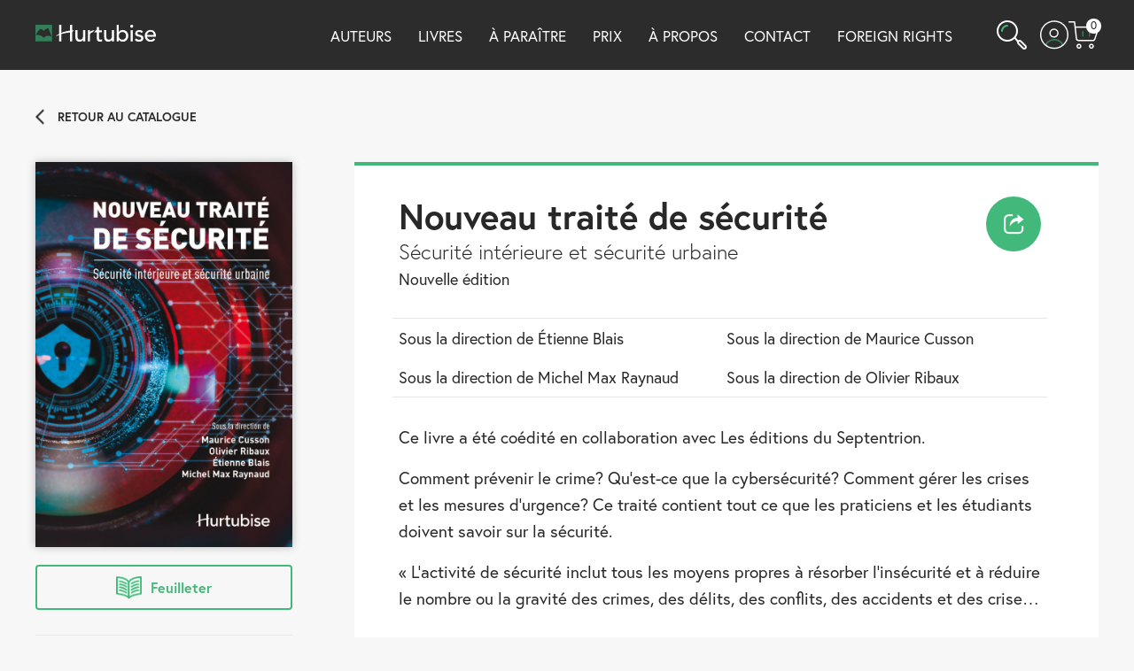

--- FILE ---
content_type: text/html; charset=UTF-8
request_url: https://editionshurtubise.com/livre/nouveau-traite-de-securite/
body_size: 24473
content:
<!DOCTYPE html>
<html lang="fr-FR" class="no-js">

<head>
    <meta charset="utf-8" />
    <meta http-equiv="x-ua-compatible" content="ie=edge">
    <meta name="viewport" content="width=device-width, initial-scale=1.0" />
    <link rel="shortcut icon" href="https://editionshurtubise.com/wp-content/themes/hmh-theme-hurtubise/img/favicon.ico" type="image/x-icon" />
    <link href="https://editionshurtubise.com/wp-content/themes/hmh-theme-hurtubise/img/apple-touch-icon.png" rel="apple-touch-icon" />
    <meta name='robots' content='index, follow, max-image-preview:large, max-snippet:-1, max-video-preview:-1' />
	<style>img:is([sizes="auto" i], [sizes^="auto," i]) { contain-intrinsic-size: 3000px 1500px }</style>
	<script id="cookie-law-info-gcm-var-js">
var _ckyGcm = {"status":true,"default_settings":[{"analytics":"denied","advertisement":"denied","functional":"denied","necessary":"granted","ad_user_data":"denied","ad_personalization":"denied","regions":"All"}],"wait_for_update":2000,"url_passthrough":false,"ads_data_redaction":false}</script>
<script id="cookie-law-info-gcm-js" type="text/javascript" src="https://editionshurtubise.com/wp-content/plugins/cookie-law-info/lite/frontend/js/gcm.min.js"></script> <script id="cookieyes" type="text/javascript" src="https://cdn-cookieyes.com/client_data/0ee55e3caaa649453f3cc0f1/script.js"></script>
	<!-- This site is optimized with the Yoast SEO plugin v25.0 - https://yoast.com/wordpress/plugins/seo/ -->
	<title>Nouveau traité de sécurité - Éditions Hurtubise</title>
	<meta property="og:locale" content="fr_FR" />
	<meta property="og:type" content="website" />
	<meta property="og:site_name" content="Éditions Hurtubise" />
	<meta name="twitter:card" content="summary_large_image" />
	<meta name="twitter:site" content="@_Hurtubise" />
	<script type="application/ld+json" class="yoast-schema-graph">{"@context":"https://schema.org","@graph":[{"@type":"WebSite","@id":"https://editionshurtubise.com/#website","url":"https://editionshurtubise.com/","name":"Éditions Hurtubise","description":"","potentialAction":[{"@type":"SearchAction","target":{"@type":"EntryPoint","urlTemplate":"https://editionshurtubise.com/?s={search_term_string}"},"query-input":{"@type":"PropertyValueSpecification","valueRequired":true,"valueName":"search_term_string"}}],"inLanguage":"fr-FR"}]}</script>
	<!-- / Yoast SEO plugin. -->


<link rel='dns-prefetch' href='//js.stripe.com' />
<link rel='dns-prefetch' href='//checkout.stripe.com' />
<link rel='dns-prefetch' href='//use.typekit.net' />

    <meta property="og:locale" content="fr_FR"/>    <meta property="og:type" content="website"/>    <meta property="og:title" content="Nouveau traité de sécurité - Éditions Hurtubise"/>    <meta property="og:site_name" content="Éditions Hurtubise"/>    <meta property="og:url" content="https://editionshurtubise.com/livre/nouveau-traite-de-securite"/>    <meta property="og:image" content="https://medias.groupehmh.com/storage/medias/6017/facebook-L97828978134511.jpg?v=1551128598"/>    <meta name="twitter:card" content="summary_large_image"/>    <meta name="twitter:title" content="Nouveau traité de sécurité - Éditions Hurtubise"/>    <meta name="twitter:image" content="https://medias.groupehmh.com/storage/medias/6017/facebook-L97828978134511.jpg?v=1551128598"/>    <meta name="description" content="Ce livre a été coédité en collaboration avec Les éditions du Septentrion. Comment prévenir le crime? Qu’est-ce que la..."/>
<script type="text/javascript">
/* <![CDATA[ */
window._wpemojiSettings = {"baseUrl":"https:\/\/s.w.org\/images\/core\/emoji\/15.0.3\/72x72\/","ext":".png","svgUrl":"https:\/\/s.w.org\/images\/core\/emoji\/15.0.3\/svg\/","svgExt":".svg","source":{"concatemoji":"https:\/\/editionshurtubise.com\/wp-includes\/js\/wp-emoji-release.min.js?ver=fb012937e9fd837b4d77a8c69ad23c46"}};
/*! This file is auto-generated */
!function(i,n){var o,s,e;function c(e){try{var t={supportTests:e,timestamp:(new Date).valueOf()};sessionStorage.setItem(o,JSON.stringify(t))}catch(e){}}function p(e,t,n){e.clearRect(0,0,e.canvas.width,e.canvas.height),e.fillText(t,0,0);var t=new Uint32Array(e.getImageData(0,0,e.canvas.width,e.canvas.height).data),r=(e.clearRect(0,0,e.canvas.width,e.canvas.height),e.fillText(n,0,0),new Uint32Array(e.getImageData(0,0,e.canvas.width,e.canvas.height).data));return t.every(function(e,t){return e===r[t]})}function u(e,t,n){switch(t){case"flag":return n(e,"\ud83c\udff3\ufe0f\u200d\u26a7\ufe0f","\ud83c\udff3\ufe0f\u200b\u26a7\ufe0f")?!1:!n(e,"\ud83c\uddfa\ud83c\uddf3","\ud83c\uddfa\u200b\ud83c\uddf3")&&!n(e,"\ud83c\udff4\udb40\udc67\udb40\udc62\udb40\udc65\udb40\udc6e\udb40\udc67\udb40\udc7f","\ud83c\udff4\u200b\udb40\udc67\u200b\udb40\udc62\u200b\udb40\udc65\u200b\udb40\udc6e\u200b\udb40\udc67\u200b\udb40\udc7f");case"emoji":return!n(e,"\ud83d\udc26\u200d\u2b1b","\ud83d\udc26\u200b\u2b1b")}return!1}function f(e,t,n){var r="undefined"!=typeof WorkerGlobalScope&&self instanceof WorkerGlobalScope?new OffscreenCanvas(300,150):i.createElement("canvas"),a=r.getContext("2d",{willReadFrequently:!0}),o=(a.textBaseline="top",a.font="600 32px Arial",{});return e.forEach(function(e){o[e]=t(a,e,n)}),o}function t(e){var t=i.createElement("script");t.src=e,t.defer=!0,i.head.appendChild(t)}"undefined"!=typeof Promise&&(o="wpEmojiSettingsSupports",s=["flag","emoji"],n.supports={everything:!0,everythingExceptFlag:!0},e=new Promise(function(e){i.addEventListener("DOMContentLoaded",e,{once:!0})}),new Promise(function(t){var n=function(){try{var e=JSON.parse(sessionStorage.getItem(o));if("object"==typeof e&&"number"==typeof e.timestamp&&(new Date).valueOf()<e.timestamp+604800&&"object"==typeof e.supportTests)return e.supportTests}catch(e){}return null}();if(!n){if("undefined"!=typeof Worker&&"undefined"!=typeof OffscreenCanvas&&"undefined"!=typeof URL&&URL.createObjectURL&&"undefined"!=typeof Blob)try{var e="postMessage("+f.toString()+"("+[JSON.stringify(s),u.toString(),p.toString()].join(",")+"));",r=new Blob([e],{type:"text/javascript"}),a=new Worker(URL.createObjectURL(r),{name:"wpTestEmojiSupports"});return void(a.onmessage=function(e){c(n=e.data),a.terminate(),t(n)})}catch(e){}c(n=f(s,u,p))}t(n)}).then(function(e){for(var t in e)n.supports[t]=e[t],n.supports.everything=n.supports.everything&&n.supports[t],"flag"!==t&&(n.supports.everythingExceptFlag=n.supports.everythingExceptFlag&&n.supports[t]);n.supports.everythingExceptFlag=n.supports.everythingExceptFlag&&!n.supports.flag,n.DOMReady=!1,n.readyCallback=function(){n.DOMReady=!0}}).then(function(){return e}).then(function(){var e;n.supports.everything||(n.readyCallback(),(e=n.source||{}).concatemoji?t(e.concatemoji):e.wpemoji&&e.twemoji&&(t(e.twemoji),t(e.wpemoji)))}))}((window,document),window._wpemojiSettings);
/* ]]> */
</script>
<style id='wp-emoji-styles-inline-css' type='text/css'>

	img.wp-smiley, img.emoji {
		display: inline !important;
		border: none !important;
		box-shadow: none !important;
		height: 1em !important;
		width: 1em !important;
		margin: 0 0.07em !important;
		vertical-align: -0.1em !important;
		background: none !important;
		padding: 0 !important;
	}
</style>
<link rel='stylesheet' id='wp-block-library-css' href='https://editionshurtubise.com/wp-includes/css/dist/block-library/style.min.css?ver=fb012937e9fd837b4d77a8c69ad23c46' type='text/css' media='all' />
<style id='classic-theme-styles-inline-css' type='text/css'>
/*! This file is auto-generated */
.wp-block-button__link{color:#fff;background-color:#32373c;border-radius:9999px;box-shadow:none;text-decoration:none;padding:calc(.667em + 2px) calc(1.333em + 2px);font-size:1.125em}.wp-block-file__button{background:#32373c;color:#fff;text-decoration:none}
</style>
<style id='global-styles-inline-css' type='text/css'>
:root{--wp--preset--aspect-ratio--square: 1;--wp--preset--aspect-ratio--4-3: 4/3;--wp--preset--aspect-ratio--3-4: 3/4;--wp--preset--aspect-ratio--3-2: 3/2;--wp--preset--aspect-ratio--2-3: 2/3;--wp--preset--aspect-ratio--16-9: 16/9;--wp--preset--aspect-ratio--9-16: 9/16;--wp--preset--color--black: #000000;--wp--preset--color--cyan-bluish-gray: #abb8c3;--wp--preset--color--white: #ffffff;--wp--preset--color--pale-pink: #f78da7;--wp--preset--color--vivid-red: #cf2e2e;--wp--preset--color--luminous-vivid-orange: #ff6900;--wp--preset--color--luminous-vivid-amber: #fcb900;--wp--preset--color--light-green-cyan: #7bdcb5;--wp--preset--color--vivid-green-cyan: #00d084;--wp--preset--color--pale-cyan-blue: #8ed1fc;--wp--preset--color--vivid-cyan-blue: #0693e3;--wp--preset--color--vivid-purple: #9b51e0;--wp--preset--gradient--vivid-cyan-blue-to-vivid-purple: linear-gradient(135deg,rgba(6,147,227,1) 0%,rgb(155,81,224) 100%);--wp--preset--gradient--light-green-cyan-to-vivid-green-cyan: linear-gradient(135deg,rgb(122,220,180) 0%,rgb(0,208,130) 100%);--wp--preset--gradient--luminous-vivid-amber-to-luminous-vivid-orange: linear-gradient(135deg,rgba(252,185,0,1) 0%,rgba(255,105,0,1) 100%);--wp--preset--gradient--luminous-vivid-orange-to-vivid-red: linear-gradient(135deg,rgba(255,105,0,1) 0%,rgb(207,46,46) 100%);--wp--preset--gradient--very-light-gray-to-cyan-bluish-gray: linear-gradient(135deg,rgb(238,238,238) 0%,rgb(169,184,195) 100%);--wp--preset--gradient--cool-to-warm-spectrum: linear-gradient(135deg,rgb(74,234,220) 0%,rgb(151,120,209) 20%,rgb(207,42,186) 40%,rgb(238,44,130) 60%,rgb(251,105,98) 80%,rgb(254,248,76) 100%);--wp--preset--gradient--blush-light-purple: linear-gradient(135deg,rgb(255,206,236) 0%,rgb(152,150,240) 100%);--wp--preset--gradient--blush-bordeaux: linear-gradient(135deg,rgb(254,205,165) 0%,rgb(254,45,45) 50%,rgb(107,0,62) 100%);--wp--preset--gradient--luminous-dusk: linear-gradient(135deg,rgb(255,203,112) 0%,rgb(199,81,192) 50%,rgb(65,88,208) 100%);--wp--preset--gradient--pale-ocean: linear-gradient(135deg,rgb(255,245,203) 0%,rgb(182,227,212) 50%,rgb(51,167,181) 100%);--wp--preset--gradient--electric-grass: linear-gradient(135deg,rgb(202,248,128) 0%,rgb(113,206,126) 100%);--wp--preset--gradient--midnight: linear-gradient(135deg,rgb(2,3,129) 0%,rgb(40,116,252) 100%);--wp--preset--font-size--small: 13px;--wp--preset--font-size--medium: 20px;--wp--preset--font-size--large: 36px;--wp--preset--font-size--x-large: 42px;--wp--preset--spacing--20: 0,44rem;--wp--preset--spacing--30: 0,67rem;--wp--preset--spacing--40: 1rem;--wp--preset--spacing--50: 1,5rem;--wp--preset--spacing--60: 2,25rem;--wp--preset--spacing--70: 3,38rem;--wp--preset--spacing--80: 5,06rem;--wp--preset--shadow--natural: 6px 6px 9px rgba(0, 0, 0, 0.2);--wp--preset--shadow--deep: 12px 12px 50px rgba(0, 0, 0, 0.4);--wp--preset--shadow--sharp: 6px 6px 0px rgba(0, 0, 0, 0.2);--wp--preset--shadow--outlined: 6px 6px 0px -3px rgba(255, 255, 255, 1), 6px 6px rgba(0, 0, 0, 1);--wp--preset--shadow--crisp: 6px 6px 0px rgba(0, 0, 0, 1);}:where(.is-layout-flex){gap: 0.5em;}:where(.is-layout-grid){gap: 0.5em;}body .is-layout-flex{display: flex;}.is-layout-flex{flex-wrap: wrap;align-items: center;}.is-layout-flex > :is(*, div){margin: 0;}body .is-layout-grid{display: grid;}.is-layout-grid > :is(*, div){margin: 0;}:where(.wp-block-columns.is-layout-flex){gap: 2em;}:where(.wp-block-columns.is-layout-grid){gap: 2em;}:where(.wp-block-post-template.is-layout-flex){gap: 1.25em;}:where(.wp-block-post-template.is-layout-grid){gap: 1.25em;}.has-black-color{color: var(--wp--preset--color--black) !important;}.has-cyan-bluish-gray-color{color: var(--wp--preset--color--cyan-bluish-gray) !important;}.has-white-color{color: var(--wp--preset--color--white) !important;}.has-pale-pink-color{color: var(--wp--preset--color--pale-pink) !important;}.has-vivid-red-color{color: var(--wp--preset--color--vivid-red) !important;}.has-luminous-vivid-orange-color{color: var(--wp--preset--color--luminous-vivid-orange) !important;}.has-luminous-vivid-amber-color{color: var(--wp--preset--color--luminous-vivid-amber) !important;}.has-light-green-cyan-color{color: var(--wp--preset--color--light-green-cyan) !important;}.has-vivid-green-cyan-color{color: var(--wp--preset--color--vivid-green-cyan) !important;}.has-pale-cyan-blue-color{color: var(--wp--preset--color--pale-cyan-blue) !important;}.has-vivid-cyan-blue-color{color: var(--wp--preset--color--vivid-cyan-blue) !important;}.has-vivid-purple-color{color: var(--wp--preset--color--vivid-purple) !important;}.has-black-background-color{background-color: var(--wp--preset--color--black) !important;}.has-cyan-bluish-gray-background-color{background-color: var(--wp--preset--color--cyan-bluish-gray) !important;}.has-white-background-color{background-color: var(--wp--preset--color--white) !important;}.has-pale-pink-background-color{background-color: var(--wp--preset--color--pale-pink) !important;}.has-vivid-red-background-color{background-color: var(--wp--preset--color--vivid-red) !important;}.has-luminous-vivid-orange-background-color{background-color: var(--wp--preset--color--luminous-vivid-orange) !important;}.has-luminous-vivid-amber-background-color{background-color: var(--wp--preset--color--luminous-vivid-amber) !important;}.has-light-green-cyan-background-color{background-color: var(--wp--preset--color--light-green-cyan) !important;}.has-vivid-green-cyan-background-color{background-color: var(--wp--preset--color--vivid-green-cyan) !important;}.has-pale-cyan-blue-background-color{background-color: var(--wp--preset--color--pale-cyan-blue) !important;}.has-vivid-cyan-blue-background-color{background-color: var(--wp--preset--color--vivid-cyan-blue) !important;}.has-vivid-purple-background-color{background-color: var(--wp--preset--color--vivid-purple) !important;}.has-black-border-color{border-color: var(--wp--preset--color--black) !important;}.has-cyan-bluish-gray-border-color{border-color: var(--wp--preset--color--cyan-bluish-gray) !important;}.has-white-border-color{border-color: var(--wp--preset--color--white) !important;}.has-pale-pink-border-color{border-color: var(--wp--preset--color--pale-pink) !important;}.has-vivid-red-border-color{border-color: var(--wp--preset--color--vivid-red) !important;}.has-luminous-vivid-orange-border-color{border-color: var(--wp--preset--color--luminous-vivid-orange) !important;}.has-luminous-vivid-amber-border-color{border-color: var(--wp--preset--color--luminous-vivid-amber) !important;}.has-light-green-cyan-border-color{border-color: var(--wp--preset--color--light-green-cyan) !important;}.has-vivid-green-cyan-border-color{border-color: var(--wp--preset--color--vivid-green-cyan) !important;}.has-pale-cyan-blue-border-color{border-color: var(--wp--preset--color--pale-cyan-blue) !important;}.has-vivid-cyan-blue-border-color{border-color: var(--wp--preset--color--vivid-cyan-blue) !important;}.has-vivid-purple-border-color{border-color: var(--wp--preset--color--vivid-purple) !important;}.has-vivid-cyan-blue-to-vivid-purple-gradient-background{background: var(--wp--preset--gradient--vivid-cyan-blue-to-vivid-purple) !important;}.has-light-green-cyan-to-vivid-green-cyan-gradient-background{background: var(--wp--preset--gradient--light-green-cyan-to-vivid-green-cyan) !important;}.has-luminous-vivid-amber-to-luminous-vivid-orange-gradient-background{background: var(--wp--preset--gradient--luminous-vivid-amber-to-luminous-vivid-orange) !important;}.has-luminous-vivid-orange-to-vivid-red-gradient-background{background: var(--wp--preset--gradient--luminous-vivid-orange-to-vivid-red) !important;}.has-very-light-gray-to-cyan-bluish-gray-gradient-background{background: var(--wp--preset--gradient--very-light-gray-to-cyan-bluish-gray) !important;}.has-cool-to-warm-spectrum-gradient-background{background: var(--wp--preset--gradient--cool-to-warm-spectrum) !important;}.has-blush-light-purple-gradient-background{background: var(--wp--preset--gradient--blush-light-purple) !important;}.has-blush-bordeaux-gradient-background{background: var(--wp--preset--gradient--blush-bordeaux) !important;}.has-luminous-dusk-gradient-background{background: var(--wp--preset--gradient--luminous-dusk) !important;}.has-pale-ocean-gradient-background{background: var(--wp--preset--gradient--pale-ocean) !important;}.has-electric-grass-gradient-background{background: var(--wp--preset--gradient--electric-grass) !important;}.has-midnight-gradient-background{background: var(--wp--preset--gradient--midnight) !important;}.has-small-font-size{font-size: var(--wp--preset--font-size--small) !important;}.has-medium-font-size{font-size: var(--wp--preset--font-size--medium) !important;}.has-large-font-size{font-size: var(--wp--preset--font-size--large) !important;}.has-x-large-font-size{font-size: var(--wp--preset--font-size--x-large) !important;}
:where(.wp-block-post-template.is-layout-flex){gap: 1.25em;}:where(.wp-block-post-template.is-layout-grid){gap: 1.25em;}
:where(.wp-block-columns.is-layout-flex){gap: 2em;}:where(.wp-block-columns.is-layout-grid){gap: 2em;}
:root :where(.wp-block-pullquote){font-size: 1.5em;line-height: 1.6;}
</style>
<link rel='stylesheet' id='stripe-checkout-button-css' href='https://checkout.stripe.com/v3/checkout/button.css' type='text/css' media='all' />
<link rel='stylesheet' id='simpay-public-css' href='https://editionshurtubise.com/wp-content/plugins/wp-simple-pay-pro-3/includes/core/assets/css/simpay-public.min.css?ver=4.13.1' type='text/css' media='all' />
<link rel='stylesheet' id='simpay-public-pro-css' href='https://editionshurtubise.com/wp-content/plugins/wp-simple-pay-pro-3/includes/pro/assets/css/simpay-public-pro.min.css?ver=4.13.1' type='text/css' media='all' />
<link rel='stylesheet' id='typekit-font-css' href='https://use.typekit.net/zda6hgw.css?ver=0.31.2' type='text/css' media='all' />
<link rel='stylesheet' id='lity-css-css' href='https://editionshurtubise.com/wp-content/themes/hmh-theme-commun/node_modules/lity/dist/lity.min.css?ver=0.31.2' type='text/css' media='all' />
<link rel='stylesheet' id='hmh-theme-css-css' href='https://editionshurtubise.com/wp-content/themes/hmh-theme-hurtubise/dist/app.css?id=9f0c3799d971ed872d33&#038;ver=0.31.2' type='text/css' media='all' />
<link rel='stylesheet' id='dashicons-css' href='https://editionshurtubise.com/wp-includes/css/dashicons.min.css?ver=fb012937e9fd837b4d77a8c69ad23c46' type='text/css' media='all' />
<link rel='stylesheet' id='acf-global-css' href='https://editionshurtubise.com/wp-content/plugins/advanced-custom-fields-pro/assets/build/css/acf-global.min.css?ver=6.3.11' type='text/css' media='all' />
<link rel='stylesheet' id='acf-input-css' href='https://editionshurtubise.com/wp-content/plugins/advanced-custom-fields-pro/assets/build/css/acf-input.min.css?ver=6.3.11' type='text/css' media='all' />
<link rel='stylesheet' id='acf-pro-input-css' href='https://editionshurtubise.com/wp-content/plugins/advanced-custom-fields-pro/assets/build/css/pro/acf-pro-input.min.css?ver=6.3.11' type='text/css' media='all' />
<link rel='stylesheet' id='select2-css' href='https://editionshurtubise.com/wp-content/plugins/advanced-custom-fields-pro/assets/inc/select2/4/select2.min.css?ver=4.0.13' type='text/css' media='all' />
<link rel='stylesheet' id='acf-datepicker-css' href='https://editionshurtubise.com/wp-content/plugins/advanced-custom-fields-pro/assets/inc/datepicker/jquery-ui.min.css?ver=1.11.4' type='text/css' media='all' />
<link rel='stylesheet' id='acf-timepicker-css' href='https://editionshurtubise.com/wp-content/plugins/advanced-custom-fields-pro/assets/inc/timepicker/jquery-ui-timepicker-addon.min.css?ver=1.6.1' type='text/css' media='all' />
<link rel='stylesheet' id='wp-color-picker-css' href='https://editionshurtubise.com/wp-admin/css/color-picker.min.css?ver=fb012937e9fd837b4d77a8c69ad23c46' type='text/css' media='all' />
<link rel='stylesheet' id='cs-css' href='https://editionshurtubise.com/wp-content/plugins/cornerstone/assets/css/site/cs.7.5.15.css?ver=7.5.15' type='text/css' media='all' />
<style id='cs-inline-css' type='text/css'>
@media (min-width:1200px){.x-hide-xl{display:none !important;}}@media (min-width:979px) and (max-width:1199px){.x-hide-lg{display:none !important;}}@media (min-width:767px) and (max-width:978px){.x-hide-md{display:none !important;}}@media (min-width:480px) and (max-width:766px){.x-hide-sm{display:none !important;}}@media (max-width:479px){.x-hide-xs{display:none !important;}} :root{--x-container-width:calc(100% - 2rem);--x-container-max-width:64rem;--x-a-color:#0073e6;--x-a-text-decoration:none solid auto #0073e6;--x-a-text-underline-offset:0.085em;--x-a-int-color:rgba(0,115,230,0.88);--x-a-int-text-decoration-color:rgba(0,115,230,0.88);--x-root-color:#000000;--x-root-font-family:"Helvetica Neue",Helvetica,Arial,sans-serif;--x-root-font-size:18px;--x-root-font-style:normal;--x-root-font-weight:400;--x-root-letter-spacing:0em;--x-root-line-height:1.6;--x-h1-color:#000000;--x-h1-font-family:inherit;--x-h1-font-size:3.815em;--x-h1-font-style:inherit;--x-h1-font-weight:inherit;--x-h1-letter-spacing:inherit;--x-h1-line-height:1.115;--x-h1-text-transform:inherit;--x-h2-color:#000000;--x-h2-font-family:inherit;--x-h2-font-size:3.052em;--x-h2-font-style:inherit;--x-h2-font-weight:inherit;--x-h2-letter-spacing:inherit;--x-h2-line-height:1.125;--x-h2-text-transform:inherit;--x-h3-color:#000000;--x-h3-font-family:inherit;--x-h3-font-size:2.441em;--x-h3-font-style:inherit;--x-h3-font-weight:inherit;--x-h3-letter-spacing:inherit;--x-h3-line-height:1.15;--x-h3-text-transform:inherit;--x-h4-color:#000000;--x-h4-font-family:inherit;--x-h4-font-size:1.953em;--x-h4-font-style:inherit;--x-h4-font-weight:inherit;--x-h4-letter-spacing:inherit;--x-h4-line-height:1.2;--x-h4-text-transform:inherit;--x-h5-color:#000000;--x-h5-font-family:inherit;--x-h5-font-size:1.563em;--x-h5-font-style:inherit;--x-h5-font-weight:inherit;--x-h5-letter-spacing:inherit;--x-h5-line-height:1.25;--x-h5-text-transform:inherit;--x-h6-color:#000000;--x-h6-font-family:inherit;--x-h6-font-size:1.25em;--x-h6-font-style:inherit;--x-h6-font-weight:inherit;--x-h6-letter-spacing:inherit;--x-h6-line-height:1.265;--x-h6-text-transform:inherit;--x-label-color:#000000;--x-label-font-family:inherit;--x-label-font-size:0.8em;--x-label-font-style:inherit;--x-label-font-weight:bold;--x-label-letter-spacing:inherit;--x-label-line-height:1.285;--x-label-text-transform:inherit;--x-input-font-family:inherit;--x-input-font-weight:;--x-input-box-shadow:;--x-input-int-box-shadow:;--x-select-indicator-image:url("data:image/svg+xml,%3Csvg xmlns='http://www.w3.org/2000/svg' viewBox='0 0 16 16'%3E%3Ctitle%3Eselect-84%3C/title%3E%3Cg fill=''%3E%3Cpath d='M7.4,1.2l-5,4l1.2,1.6L8,3.3l4.4,3.5l1.2-1.6l-5-4C8.3,0.9,7.7,0.9,7.4,1.2z'%3E%3C/path%3E %3Cpath d='M8,12.7L3.6,9.2l-1.2,1.6l5,4C7.6,14.9,7.8,15,8,15s0.4-0.1,0.6-0.2l5-4l-1.2-1.6L8,12.7z'%3E%3C/path%3E%3C/g%3E%3C/svg%3E");--x-select-indicator-hover-image:url("data:image/svg+xml,%3Csvg xmlns='http://www.w3.org/2000/svg' viewBox='0 0 16 16'%3E%3Ctitle%3Eselect-84%3C/title%3E%3Cg fill=''%3E%3Cpath d='M7.4,1.2l-5,4l1.2,1.6L8,3.3l4.4,3.5l1.2-1.6l-5-4C8.3,0.9,7.7,0.9,7.4,1.2z'%3E%3C/path%3E %3Cpath d='M8,12.7L3.6,9.2l-1.2,1.6l5,4C7.6,14.9,7.8,15,8,15s0.4-0.1,0.6-0.2l5-4l-1.2-1.6L8,12.7z'%3E%3C/path%3E%3C/g%3E%3C/svg%3E");--x-select-indicator-focus-image:url("data:image/svg+xml,%3Csvg xmlns='http://www.w3.org/2000/svg' viewBox='0 0 16 16'%3E%3Ctitle%3Eselect-84%3C/title%3E%3Cg fill=''%3E%3Cpath d='M7.4,1.2l-5,4l1.2,1.6L8,3.3l4.4,3.5l1.2-1.6l-5-4C8.3,0.9,7.7,0.9,7.4,1.2z'%3E%3C/path%3E %3Cpath d='M8,12.7L3.6,9.2l-1.2,1.6l5,4C7.6,14.9,7.8,15,8,15s0.4-0.1,0.6-0.2l5-4l-1.2-1.6L8,12.7z'%3E%3C/path%3E%3C/g%3E%3C/svg%3E");--x-date-indicator-image:url("data:image/svg+xml,%3Csvg xmlns='http://www.w3.org/2000/svg' viewBox='0 0 16 16'%3E%3Ctitle%3Eevent-confirm%3C/title%3E%3Cg fill=''%3E%3Cpath d='M11,16a1,1,0,0,1-.707-.293l-2-2,1.414-1.414L11,13.586l3.293-3.293,1.414,1.414-4,4A1,1,0,0,1,11,16Z'%3E%3C/path%3E %3Cpath d='M7,14H2V5H14V9h2V3a1,1,0,0,0-1-1H13V0H11V2H9V0H7V2H5V0H3V2H1A1,1,0,0,0,0,3V15a1,1,0,0,0,1,1H7Z'%3E%3C/path%3E%3C/g%3E%3C/svg%3E");--x-date-indicator-hover-image:url("data:image/svg+xml,%3Csvg xmlns='http://www.w3.org/2000/svg' viewBox='0 0 16 16'%3E%3Ctitle%3Eevent-confirm%3C/title%3E%3Cg fill=''%3E%3Cpath d='M11,16a1,1,0,0,1-.707-.293l-2-2,1.414-1.414L11,13.586l3.293-3.293,1.414,1.414-4,4A1,1,0,0,1,11,16Z'%3E%3C/path%3E %3Cpath d='M7,14H2V5H14V9h2V3a1,1,0,0,0-1-1H13V0H11V2H9V0H7V2H5V0H3V2H1A1,1,0,0,0,0,3V15a1,1,0,0,0,1,1H7Z'%3E%3C/path%3E%3C/g%3E%3C/svg%3E");--x-date-indicator-focus-image:url("data:image/svg+xml,%3Csvg xmlns='http://www.w3.org/2000/svg' viewBox='0 0 16 16'%3E%3Ctitle%3Eevent-confirm%3C/title%3E%3Cg fill=''%3E%3Cpath d='M11,16a1,1,0,0,1-.707-.293l-2-2,1.414-1.414L11,13.586l3.293-3.293,1.414,1.414-4,4A1,1,0,0,1,11,16Z'%3E%3C/path%3E %3Cpath d='M7,14H2V5H14V9h2V3a1,1,0,0,0-1-1H13V0H11V2H9V0H7V2H5V0H3V2H1A1,1,0,0,0,0,3V15a1,1,0,0,0,1,1H7Z'%3E%3C/path%3E%3C/g%3E%3C/svg%3E");--x-time-indicator-image:url("data:image/svg+xml,%3Csvg xmlns='http://www.w3.org/2000/svg' viewBox='0 0 16 16'%3E%3Ctitle%3Ewatch-2%3C/title%3E%3Cg fill=''%3E%3Cpath d='M14,8c0-1.8-0.8-3.4-2-4.5V1c0-0.6-0.4-1-1-1H5C4.4,0,4,0.4,4,1v2.5C2.8,4.6,2,6.2,2,8s0.8,3.4,2,4.5V15 c0,0.6,0.4,1,1,1h6c0.6,0,1-0.4,1-1v-2.5C13.2,11.4,14,9.8,14,8z M8,12c-2.2,0-4-1.8-4-4s1.8-4,4-4s4,1.8,4,4S10.2,12,8,12z'%3E%3C/path%3E%3C/g%3E%3C/svg%3E");--x-time-indicator-hover-image:url("data:image/svg+xml,%3Csvg xmlns='http://www.w3.org/2000/svg' viewBox='0 0 16 16'%3E%3Ctitle%3Ewatch-2%3C/title%3E%3Cg fill=''%3E%3Cpath d='M14,8c0-1.8-0.8-3.4-2-4.5V1c0-0.6-0.4-1-1-1H5C4.4,0,4,0.4,4,1v2.5C2.8,4.6,2,6.2,2,8s0.8,3.4,2,4.5V15 c0,0.6,0.4,1,1,1h6c0.6,0,1-0.4,1-1v-2.5C13.2,11.4,14,9.8,14,8z M8,12c-2.2,0-4-1.8-4-4s1.8-4,4-4s4,1.8,4,4S10.2,12,8,12z'%3E%3C/path%3E%3C/g%3E%3C/svg%3E");--x-time-indicator-focus-image:url("data:image/svg+xml,%3Csvg xmlns='http://www.w3.org/2000/svg' viewBox='0 0 16 16'%3E%3Ctitle%3Ewatch-2%3C/title%3E%3Cg fill=''%3E%3Cpath d='M14,8c0-1.8-0.8-3.4-2-4.5V1c0-0.6-0.4-1-1-1H5C4.4,0,4,0.4,4,1v2.5C2.8,4.6,2,6.2,2,8s0.8,3.4,2,4.5V15 c0,0.6,0.4,1,1,1h6c0.6,0,1-0.4,1-1v-2.5C13.2,11.4,14,9.8,14,8z M8,12c-2.2,0-4-1.8-4-4s1.8-4,4-4s4,1.8,4,4S10.2,12,8,12z'%3E%3C/path%3E%3C/g%3E%3C/svg%3E");--x-search-indicator-image:url("data:image/svg+xml,%3Csvg xmlns='http://www.w3.org/2000/svg' viewBox='0 0 16 16'%3E%3Ctitle%3Ee-remove%3C/title%3E%3Cg fill=''%3E%3Cpath d='M14.7,1.3c-0.4-0.4-1-0.4-1.4,0L8,6.6L2.7,1.3c-0.4-0.4-1-0.4-1.4,0s-0.4,1,0,1.4L6.6,8l-5.3,5.3 c-0.4,0.4-0.4,1,0,1.4C1.5,14.9,1.7,15,2,15s0.5-0.1,0.7-0.3L8,9.4l5.3,5.3c0.2,0.2,0.5,0.3,0.7,0.3s0.5-0.1,0.7-0.3 c0.4-0.4,0.4-1,0-1.4L9.4,8l5.3-5.3C15.1,2.3,15.1,1.7,14.7,1.3z'%3E%3C/path%3E%3C/g%3E%3C/svg%3E");--x-search-indicator-hover-image:url("data:image/svg+xml,%3Csvg xmlns='http://www.w3.org/2000/svg' viewBox='0 0 16 16'%3E%3Ctitle%3Ee-remove%3C/title%3E%3Cg fill=''%3E%3Cpath d='M14.7,1.3c-0.4-0.4-1-0.4-1.4,0L8,6.6L2.7,1.3c-0.4-0.4-1-0.4-1.4,0s-0.4,1,0,1.4L6.6,8l-5.3,5.3 c-0.4,0.4-0.4,1,0,1.4C1.5,14.9,1.7,15,2,15s0.5-0.1,0.7-0.3L8,9.4l5.3,5.3c0.2,0.2,0.5,0.3,0.7,0.3s0.5-0.1,0.7-0.3 c0.4-0.4,0.4-1,0-1.4L9.4,8l5.3-5.3C15.1,2.3,15.1,1.7,14.7,1.3z'%3E%3C/path%3E%3C/g%3E%3C/svg%3E");--x-search-indicator-focus-image:url("data:image/svg+xml,%3Csvg xmlns='http://www.w3.org/2000/svg' viewBox='0 0 16 16'%3E%3Ctitle%3Ee-remove%3C/title%3E%3Cg fill=''%3E%3Cpath d='M14.7,1.3c-0.4-0.4-1-0.4-1.4,0L8,6.6L2.7,1.3c-0.4-0.4-1-0.4-1.4,0s-0.4,1,0,1.4L6.6,8l-5.3,5.3 c-0.4,0.4-0.4,1,0,1.4C1.5,14.9,1.7,15,2,15s0.5-0.1,0.7-0.3L8,9.4l5.3,5.3c0.2,0.2,0.5,0.3,0.7,0.3s0.5-0.1,0.7-0.3 c0.4-0.4,0.4-1,0-1.4L9.4,8l5.3-5.3C15.1,2.3,15.1,1.7,14.7,1.3z'%3E%3C/path%3E%3C/g%3E%3C/svg%3E");--x-number-indicator-image:url("data:image/svg+xml,%3Csvg xmlns='http://www.w3.org/2000/svg' viewBox='0 0 16 16'%3E%3Ctitle%3Eselect-83%3C/title%3E%3Cg%3E%3Cpolygon fill='' points='2,6 14,6 8,0 '%3E%3C/polygon%3E %3Cpolygon fill='' points='8,16 14,10 2,10 '%3E%3C/polygon%3E%3C/g%3E%3C/svg%3E");--x-number-indicator-hover-image:url("data:image/svg+xml,%3Csvg xmlns='http://www.w3.org/2000/svg' viewBox='0 0 16 16'%3E%3Ctitle%3Eselect-83%3C/title%3E%3Cg%3E%3Cpolygon fill='' points='2,6 14,6 8,0 '%3E%3C/polygon%3E %3Cpolygon fill='' points='8,16 14,10 2,10 '%3E%3C/polygon%3E%3C/g%3E%3C/svg%3E");--x-number-indicator-focus-image:url("data:image/svg+xml,%3Csvg xmlns='http://www.w3.org/2000/svg' viewBox='0 0 16 16'%3E%3Ctitle%3Eselect-83%3C/title%3E%3Cg%3E%3Cpolygon fill='' points='2,6 14,6 8,0 '%3E%3C/polygon%3E %3Cpolygon fill='' points='8,16 14,10 2,10 '%3E%3C/polygon%3E%3C/g%3E%3C/svg%3E");--x-radio-marker:url("data:image/svg+xml,%3Csvg xmlns='http://www.w3.org/2000/svg' viewBox='0 0 16 16'%3E%3Ctitle%3Eshape-oval%3C/title%3E%3Cg fill=''%3E%3Ccircle cx='8' cy='8' r='8'%3E%3C/circle%3E%3C/g%3E%3C/svg%3E");--x-checkbox-marker:url("data:image/svg+xml,%3Csvg xmlns='http://www.w3.org/2000/svg' viewBox='0 0 16 16'%3E%3Ctitle%3Eo-check%3C/title%3E%3Cg fill=''%3E%3Cpolygon points='5.6,8.4 1.6,6 0,7.6 5.6,14 16,3.6 14.4,2 '%3E%3C/polygon%3E%3C/g%3E%3C/svg%3E");--x-rc-box-shadow:;--x-rc-int-box-shadow:;--x-rc-checked-box-shadow:;--x-submit-font-weight:;--x-submit-box-shadow:;--x-submit-int-box-shadow:;}:root .x-container.max{max-width:var(--x-container-max-width);}:root .x-container.width{width:var(--x-container-width);}.bg .mejs-container,.x-video .mejs-container{position:unset !important;} @font-face{font-family:'FontAwesomePro';font-style:normal;font-weight:900;font-display:block;src:url('https://editionshurtubise.com/wp-content/plugins/cornerstone/assets/fonts/fa-solid-900.woff2?ver=6.5.2') format('woff2'),url('https://editionshurtubise.com/wp-content/plugins/cornerstone/assets/fonts/fa-solid-900.ttf?ver=6.5.2') format('truetype');}[data-x-fa-pro-icon]{font-family:"FontAwesomePro" !important;}[data-x-fa-pro-icon]:before{content:attr(data-x-fa-pro-icon);}[data-x-icon],[data-x-icon-o],[data-x-icon-l],[data-x-icon-s],[data-x-icon-b],[data-x-icon-sr],[data-x-icon-ss],[data-x-icon-sl],[data-x-fa-pro-icon],[class*="cs-fa-"]{display:inline-flex;font-style:normal;font-weight:400;text-decoration:inherit;text-rendering:auto;-webkit-font-smoothing:antialiased;-moz-osx-font-smoothing:grayscale;}[data-x-icon].left,[data-x-icon-o].left,[data-x-icon-l].left,[data-x-icon-s].left,[data-x-icon-b].left,[data-x-icon-sr].left,[data-x-icon-ss].left,[data-x-icon-sl].left,[data-x-fa-pro-icon].left,[class*="cs-fa-"].left{margin-right:0.5em;}[data-x-icon].right,[data-x-icon-o].right,[data-x-icon-l].right,[data-x-icon-s].right,[data-x-icon-b].right,[data-x-icon-sr].right,[data-x-icon-ss].right,[data-x-icon-sl].right,[data-x-fa-pro-icon].right,[class*="cs-fa-"].right{margin-left:0.5em;}[data-x-icon]:before,[data-x-icon-o]:before,[data-x-icon-l]:before,[data-x-icon-s]:before,[data-x-icon-b]:before,[data-x-icon-sr]:before,[data-x-icon-ss]:before,[data-x-icon-sl]:before,[data-x-fa-pro-icon]:before,[class*="cs-fa-"]:before{line-height:1;}@font-face{font-family:'FontAwesome';font-style:normal;font-weight:900;font-display:block;src:url('https://editionshurtubise.com/wp-content/plugins/cornerstone/assets/fonts/fa-solid-900.woff2?ver=6.5.2') format('woff2'),url('https://editionshurtubise.com/wp-content/plugins/cornerstone/assets/fonts/fa-solid-900.ttf?ver=6.5.2') format('truetype');}[data-x-icon],[data-x-icon-s],[data-x-icon][class*="cs-fa-"]{font-family:"FontAwesome" !important;font-weight:900;}[data-x-icon]:before,[data-x-icon][class*="cs-fa-"]:before{content:attr(data-x-icon);}[data-x-icon-s]:before{content:attr(data-x-icon-s);}@font-face{font-family:'FontAwesomeRegular';font-style:normal;font-weight:400;font-display:block;src:url('https://editionshurtubise.com/wp-content/plugins/cornerstone/assets/fonts/fa-regular-400.woff2?ver=6.5.2') format('woff2'),url('https://editionshurtubise.com/wp-content/plugins/cornerstone/assets/fonts/fa-regular-400.ttf?ver=6.5.2') format('truetype');}@font-face{font-family:'FontAwesomePro';font-style:normal;font-weight:400;font-display:block;src:url('https://editionshurtubise.com/wp-content/plugins/cornerstone/assets/fonts/fa-regular-400.woff2?ver=6.5.2') format('woff2'),url('https://editionshurtubise.com/wp-content/plugins/cornerstone/assets/fonts/fa-regular-400.ttf?ver=6.5.2') format('truetype');}[data-x-icon-o]{font-family:"FontAwesomeRegular" !important;}[data-x-icon-o]:before{content:attr(data-x-icon-o);}@font-face{font-family:'FontAwesomeLight';font-style:normal;font-weight:300;font-display:block;src:url('https://editionshurtubise.com/wp-content/plugins/cornerstone/assets/fonts/fa-light-300.woff2?ver=6.5.2') format('woff2'),url('https://editionshurtubise.com/wp-content/plugins/cornerstone/assets/fonts/fa-light-300.ttf?ver=6.5.2') format('truetype');}@font-face{font-family:'FontAwesomePro';font-style:normal;font-weight:300;font-display:block;src:url('https://editionshurtubise.com/wp-content/plugins/cornerstone/assets/fonts/fa-light-300.woff2?ver=6.5.2') format('woff2'),url('https://editionshurtubise.com/wp-content/plugins/cornerstone/assets/fonts/fa-light-300.ttf?ver=6.5.2') format('truetype');}[data-x-icon-l]{font-family:"FontAwesomeLight" !important;font-weight:300;}[data-x-icon-l]:before{content:attr(data-x-icon-l);}@font-face{font-family:'FontAwesomeBrands';font-style:normal;font-weight:normal;font-display:block;src:url('https://editionshurtubise.com/wp-content/plugins/cornerstone/assets/fonts/fa-brands-400.woff2?ver=6.5.2') format('woff2'),url('https://editionshurtubise.com/wp-content/plugins/cornerstone/assets/fonts/fa-brands-400.ttf?ver=6.5.2') format('truetype');}[data-x-icon-b]{font-family:"FontAwesomeBrands" !important;}[data-x-icon-b]:before{content:attr(data-x-icon-b);}
</style>
<script type="text/javascript" src="https://editionshurtubise.com/wp-includes/js/jquery/jquery.min.js?ver=3.7.1" id="jquery-core-js"></script>
<script type="text/javascript" src="https://editionshurtubise.com/wp-includes/js/jquery/jquery-migrate.min.js?ver=3.4.1" id="jquery-migrate-js"></script>
<script type="text/javascript" src="https://editionshurtubise.com/wp-includes/js/dist/dom-ready.min.js?ver=f77871ff7694fffea381" id="wp-dom-ready-js"></script>
<script type="text/javascript" src="https://editionshurtubise.com/wp-includes/js/dist/hooks.min.js?ver=4d63a3d491d11ffd8ac6" id="wp-hooks-js"></script>
<script type="text/javascript" src="https://editionshurtubise.com/wp-includes/js/dist/i18n.min.js?ver=5e580eb46a90c2b997e6" id="wp-i18n-js"></script>
<script type="text/javascript" id="wp-i18n-js-after">
/* <![CDATA[ */
wp.i18n.setLocaleData( { 'text direction\u0004ltr': [ 'ltr' ] } );
/* ]]> */
</script>
<script type="text/javascript" id="wp-a11y-js-translations">
/* <![CDATA[ */
( function( domain, translations ) {
	var localeData = translations.locale_data[ domain ] || translations.locale_data.messages;
	localeData[""].domain = domain;
	wp.i18n.setLocaleData( localeData, domain );
} )( "default", {"translation-revision-date":"2025-02-06 14:03:49+0000","generator":"GlotPress\/4.0.1","domain":"messages","locale_data":{"messages":{"":{"domain":"messages","plural-forms":"nplurals=2; plural=n > 1;","lang":"fr"},"Notifications":["Notifications"]}},"comment":{"reference":"wp-includes\/js\/dist\/a11y.js"}} );
/* ]]> */
</script>
<script type="text/javascript" src="https://editionshurtubise.com/wp-includes/js/dist/a11y.min.js?ver=3156534cc54473497e14" id="wp-a11y-js"></script>
<script type="text/javascript" src="https://editionshurtubise.com/wp-content/themes/hmh-theme-commun/js/jquery-ui.min.js?ver=0.31.2" id="jquery-ui-js"></script>
<script type="text/javascript" src="https://editionshurtubise.com/wp-content/themes/hmh-theme-commun/js/bodyscrolllock.min.js?ver=0.31.2" id="bodyscrolllock-js"></script>
<script type="text/javascript" src="https://editionshurtubise.com/wp-content/themes/hmh-theme-commun/node_modules/trunk8/trunk8.js?ver=0.31.2" id="trunk8-js"></script>
<script type="text/javascript" src="https://editionshurtubise.com/wp-content/themes/hmh-theme-commun/node_modules/lity/dist/lity.min.js?ver=0.31.2" id="lity-js-js"></script>
<script type="text/javascript" id="hmh-theme-js-js-extra">
/* <![CDATA[ */
var hmh = {"templates":{"blocPrix":"<article class=\"prix\">\n    <a href=\"{{ prix.livre.url }}\" class=\"bloc-prix\">\n        <div class=\"grid-x grid-margin-x align-top\">\n            <div class=\"cell shrink annee-outter\">\n                <div class=\"annee\">{{ prix.annee }}<\/div>\n            <\/div>\n            <div class=\"cell auto section-livre\">\n                <div class=\"grid-x grid-margin-x align-top\">\n                    <div class=\"cell shrink livre-couverture\">\n                        {{#prix.livre.urlsImage.small}}\n                            <img src=\"{{ prix.livre.urlsImage.small }}\">\n                        {{\/prix.livre.urlsImage.small}}\n                        {{^prix.livre.urlsImage.small}}\n                            <img src=\"{{ prix.livre.urlsImage.placeholder }}\">\n                        {{\/prix.livre.urlsImage.small}}\n                    <\/div>\n                    <div class=\"cell auto detail\">\n                        <h1 class=\"livre-titre\">{{{ prix.livre.titre }}}<\/h1>\n                        <div class=\"livre-tome\">{{ prix.livre.tome }}<\/div>\n                        <div class=\"livre-auteur\">{{ prix.livre.enumerationAuteurs }}<\/div>\n                        <div class=\"prix\">\n                            <div class=\"titre-prix\">{{ prix.concours.nom }}{{#prix.categorie_genre}} ({{\n                                prix.categorie_genre.nom}}){{\/prix.categorie_genre}}\n                            <\/div>\n                            <div class=\"rang-prix\">{{ prix.prix.nom }}<\/div>\n                        <\/div>\n                    <\/div>\n                <\/div>\n            <\/div>\n        <\/div>\n    <\/a>\n<\/article>","paths":{"blocPrix":["\/mnt\/hosting\/var\/www\/groupehmh.com_www\/_home\/site\/html\/releases\/20260115114710\/dist\/wp-content\/themes\/hmh-theme-hurtubise\/templates\/prix\/parts\/bloc-prix.mustache.php","\/mnt\/hosting\/var\/www\/groupehmh.com_www\/_home\/site\/html\/releases\/20260115114710\/dist\/wp-content\/themes\/hmh-theme-commun\/templates\/prix\/parts\/bloc-prix.mustache.php"],"blocAuteur":["\/mnt\/hosting\/var\/www\/groupehmh.com_www\/_home\/site\/html\/releases\/20260115114710\/dist\/wp-content\/themes\/hmh-theme-commun\/templates\/auteurs\/parts\/bloc-auteur.mustache.php"],"office":["\/mnt\/hosting\/var\/www\/groupehmh.com_www\/_home\/site\/html\/releases\/20260115114710\/dist\/wp-content\/themes\/hmh-theme-commun\/templates\/shortcodes\/office.mustache.php"],"livres":["\/mnt\/hosting\/var\/www\/groupehmh.com_www\/_home\/site\/html\/releases\/20260115114710\/dist\/wp-content\/themes\/hmh-theme-commun\/templates\/shortcodes\/livres.mustache.php"],"blocLivre":["\/mnt\/hosting\/var\/www\/groupehmh.com_www\/_home\/site\/html\/releases\/20260115114710\/dist\/wp-content\/themes\/hmh-theme-commun\/templates\/shortcodes\/bloc-livre.mustache.php"],"blocCollection":["\/mnt\/hosting\/var\/www\/groupehmh.com_www\/_home\/site\/html\/releases\/20260115114710\/dist\/wp-content\/themes\/hmh-theme-commun\/templates\/collections\/parts\/bloc-collection.mustache.php"],"blocAParaitre":["\/mnt\/hosting\/var\/www\/groupehmh.com_www\/_home\/site\/html\/releases\/20260115114710\/dist\/wp-content\/themes\/hmh-theme-commun\/templates\/a-paraitre\/parts\/bloc-a-paraitre.mustache.php"],"blocClassification":["\/mnt\/hosting\/var\/www\/groupehmh.com_www\/_home\/site\/html\/releases\/20260115114710\/dist\/wp-content\/themes\/hmh-theme-commun\/templates\/classification\/parts\/bloc-classification.mustache.php"],"blocSommaireCommandeListe":["\/mnt\/hosting\/var\/www\/groupehmh.com_www\/_home\/site\/html\/releases\/20260115114710\/dist\/wp-content\/themes\/hmh-theme-commun\/templates\/zoneclient\/sommaire_commandes\/bloc-sommaire-commande-liste.mustache.php"],"blocEtatDeCompteListe":["\/mnt\/hosting\/var\/www\/groupehmh.com_www\/_home\/site\/html\/releases\/20260115114710\/dist\/wp-content\/themes\/hmh-theme-commun\/templates\/zoneclient\/etat_de_compte\/bloc-etat-de-compte-liste.mustache.php"],"blocNoteListe":["\/mnt\/hosting\/var\/www\/groupehmh.com_www\/_home\/site\/html\/releases\/20260115114710\/dist\/wp-content\/themes\/hmh-theme-commun\/templates\/zoneclient\/note\/bloc-note-liste.mustache.php"],"blocConsignationDepotListe":["\/mnt\/hosting\/var\/www\/groupehmh.com_www\/_home\/site\/html\/releases\/20260115114710\/dist\/wp-content\/themes\/hmh-theme-commun\/templates\/zoneclient\/consignation_depot\/bloc-consignation-depot-liste.mustache.php"],"blocPreNoteListe":["\/mnt\/hosting\/var\/www\/groupehmh.com_www\/_home\/site\/html\/releases\/20260115114710\/dist\/wp-content\/themes\/hmh-theme-commun\/templates\/zoneclient\/pre_note\/bloc-pre-note-liste.mustache.php"],"apiIndisponible":["\/mnt\/hosting\/var\/www\/groupehmh.com_www\/_home\/site\/html\/releases\/20260115114710\/dist\/wp-content\/themes\/hmh-theme-commun\/templates\/zoneclient\/commun\/blocs\/api-indisponible.mustache.php"],"aucunResultatsTableau":["\/mnt\/hosting\/var\/www\/groupehmh.com_www\/_home\/site\/html\/releases\/20260115114710\/dist\/wp-content\/themes\/hmh-theme-commun\/templates\/zoneclient\/commun\/blocs\/aucun-resultats-tableau.mustache.php"],"blocFactureDebitListe":["\/mnt\/hosting\/var\/www\/groupehmh.com_www\/_home\/site\/html\/releases\/20260115114710\/dist\/wp-content\/themes\/hmh-theme-commun\/templates\/zoneclient\/facture_debit\/bloc-facture-debit-liste.mustache.php"],"categoriesFiltres":["\/mnt\/hosting\/var\/www\/groupehmh.com_www\/_home\/site\/html\/releases\/20260115114710\/dist\/wp-content\/themes\/hmh-theme-commun\/templates\/recherche\/parts\/categories-filtres.mustache.php"],"categorieFiltre":["\/mnt\/hosting\/var\/www\/groupehmh.com_www\/_home\/site\/html\/releases\/20260115114710\/dist\/wp-content\/themes\/hmh-theme-commun\/templates\/recherche\/parts\/categorie-filtre.mustache.php"],"categorieFiltreItem":["\/mnt\/hosting\/var\/www\/groupehmh.com_www\/_home\/site\/html\/releases\/20260115114710\/dist\/wp-content\/themes\/hmh-theme-commun\/templates\/recherche\/parts\/categorie-filtre-item.mustache.php"],"soustitre":["\/mnt\/hosting\/var\/www\/groupehmh.com_www\/_home\/site\/html\/releases\/20260115114710\/dist\/wp-content\/themes\/hmh-theme-commun\/templates\/catalogue\/parts\/bloc-livre\/soustitre.mustache.php"],"resume":["\/mnt\/hosting\/var\/www\/groupehmh.com_www\/_home\/site\/html\/releases\/20260115114710\/dist\/wp-content\/themes\/hmh-theme-commun\/templates\/catalogue\/parts\/bloc-livre\/resume.mustache.php"],"statut":["\/mnt\/hosting\/var\/www\/groupehmh.com_www\/_home\/site\/html\/releases\/20260115114710\/dist\/wp-content\/themes\/hmh-theme-commun\/templates\/catalogue\/parts\/bloc-livre\/statut.mustache.php"],"editeur":["\/mnt\/hosting\/var\/www\/groupehmh.com_www\/_home\/site\/html\/releases\/20260115114710\/dist\/wp-content\/themes\/hmh-theme-commun\/templates\/catalogue\/parts\/bloc-livre\/editeur.mustache.php"],"titre":["\/mnt\/hosting\/var\/www\/groupehmh.com_www\/_home\/site\/html\/releases\/20260115114710\/dist\/wp-content\/themes\/hmh-theme-commun\/templates\/catalogue\/parts\/bloc-livre\/titre.mustache.php"],"metas":["\/mnt\/hosting\/var\/www\/groupehmh.com_www\/_home\/site\/html\/releases\/20260115114710\/dist\/wp-content\/themes\/hmh-theme-commun\/templates\/catalogue\/parts\/bloc-livre\/metas.mustache.php"],"url":["\/mnt\/hosting\/var\/www\/groupehmh.com_www\/_home\/site\/html\/releases\/20260115114710\/dist\/wp-content\/themes\/hmh-theme-commun\/templates\/catalogue\/parts\/bloc-livre\/url.mustache.php"],"auteurs":["\/mnt\/hosting\/var\/www\/groupehmh.com_www\/_home\/site\/html\/releases\/20260115114710\/dist\/wp-content\/themes\/hmh-theme-commun\/templates\/catalogue\/parts\/bloc-livre\/auteurs.mustache.php"],"buyButtons":["\/mnt\/hosting\/var\/www\/groupehmh.com_www\/_home\/site\/html\/releases\/20260115114710\/dist\/wp-content\/themes\/hmh-theme-commun\/templates\/catalogue\/parts\/bloc-livre\/buy-buttons.mustache.php"],"image":["\/mnt\/hosting\/var\/www\/groupehmh.com_www\/_home\/site\/html\/releases\/20260115114710\/dist\/wp-content\/themes\/hmh-theme-commun\/templates\/catalogue\/parts\/bloc-livre\/image.mustache.php"],"prix":["\/mnt\/hosting\/var\/www\/groupehmh.com_www\/_home\/site\/html\/releases\/20260115114710\/dist\/wp-content\/themes\/hmh-theme-commun\/templates\/catalogue\/parts\/bloc-livre\/prix.mustache.php"],"blocLivreDetail":["\/mnt\/hosting\/var\/www\/groupehmh.com_www\/_home\/site\/html\/releases\/20260115114710\/dist\/wp-content\/themes\/hmh-theme-commun\/templates\/catalogue\/parts\/bloc-livre-detail.mustache.php"],"aucunResultats":["\/mnt\/hosting\/var\/www\/groupehmh.com_www\/_home\/site\/html\/releases\/20260115114710\/dist\/wp-content\/themes\/hmh-theme-commun\/templates\/catalogue\/parts\/aucun-resultats.mustache.php"],"pagination":["\/mnt\/hosting\/var\/www\/groupehmh.com_www\/_home\/site\/html\/releases\/20260115114710\/dist\/wp-content\/themes\/hmh-theme-commun\/templates\/catalogue\/parts\/pagination.mustache.php"],"blocLivreDetailListe":["\/mnt\/hosting\/var\/www\/groupehmh.com_www\/_home\/site\/html\/releases\/20260115114710\/dist\/wp-content\/themes\/hmh-theme-commun\/templates\/catalogue\/parts\/bloc-livre-detail-liste.mustache.php"]},"blocAuteur":"<article class=\"auteur auteur-{{auteur.id}}\">\n    <a href=\"{{auteur.url}}\" class=\"bloc-auteur\">\n        <div class=\"image\">\n            {{#auteur.urlsImage.medium}}\n                <img src=\"{{ auteur.urlsImage.medium }}\">\n            {{\/auteur.urlsImage.medium}}\n            {{^auteur.urlsImage.medium}}\n                <img src=\"{{ auteur.urlImagePlaceholder }}\">\n            {{\/auteur.urlsImage.medium}}\n        <\/div>\n        <div class=\"infos\">\n            <h1 class=\"titre\">{{ auteur.prenomNomComplet }}<\/h1>\n            <span class=\"fleche\"><\/span>\n        <\/div>\n    <\/a>\n<\/article>","office":"<div class=\"section-office\">\n    <h2 class=\"titre\">{{office.date}}<\/h1>\n\n    <div class=\"{{ classesLivres }}\">\n        {{#office.livres}}\n            {{{ . }}}\n        {{\/office.livres}}\n    <\/div>\n<\/div>\n","livres":"<div class=\"section-livres\">\n    <div class=\"{{ classesLivres }}\">\n        {{#livres}}\n            {{{ . }}}\n        {{\/livres}}\n    <\/div>\n<\/div>\n","blocLivre":"<article class=\"{{ classes }}\">\n    <a href=\"{{ livre.url }}\" class=\"bloc-livre-simple\">\n        <div class=\"image\">\n            {{#livre.urlsImage.small}}\n                <img src=\"{{ livre.urlsImage.small }}\">\n            {{\/livre.urlsImage.small}}\n            {{^livre.urlsImage.small}}\n                <img src=\"{{ livre.urlsImage.placeholder }}\">\n            {{\/livre.urlsImage.small}}\n        <\/div>\n        <div class=\"infos\">\n            <h1 class=\"titre\">{{{ livre.titre }}}<\/h1>\n            {{#livre.enumerationAuteurs}}\n                <p class=\"auteur\">\n                    {{{ livre.enumerationAuteurs }}}\n                <\/p>\n            {{\/livre.enumerationAuteurs}}\n        <\/div>\n    <\/a>\n<\/article>","blocCollection":"<article class=\"bloc-collection\">\n    <a href=\"{{ collection.url }}\">\n        <div class=\"bloc-collection__cover\">\n            {{#collection.logo}}\n                <img width=\"50\" height=\"50\" src=\"{{ collection.logo }}\">\n            {{\/collection.logo }}\n\n            {{^collection.logo}}\n                <img width=\"50\" height=\"50\" src=\"{{ collection.logoPlaceholder }}\">\n            {{\/collection.logo }}\n        <\/div>\n\n        <div class=\"bloc-collection__content\">\n            <h2 class=\"bloc-collection__titre\">{{{ collection.titre }}}<\/h2>\n\n            <div>{{{ collection.accroche }}}<\/div>\n        <\/div>\n    <\/a>\n<\/article>","blocAParaitre":"<article class=\"livre cell-xss cell small-6 medium-4 large-3 {{ classes }}\">\n    <a href=\"{{ livre.url }}\" class=\"bloc-livre-simple\">\n        <div class=\"image\">\n            {{#livre.urlsImage.medium}}\n                <img src=\"{{ livre.urlsImage.medium }}\">\n            {{\/livre.urlsImage.medium}}\n            {{^livre.urlsImage.medium}}\n                <img src=\"{{ livre.urlsImage.placeholder }}\">\n            {{\/livre.urlsImage.medium}}\n        <\/div>\n        <div class=\"infos\">\n            <h1 class=\"titre\">{{{ livre.titre }}}<\/h1>\n            {{#livre.enumerationAuteurs}}\n                <p class=\"auteur\">\n                    {{{ livre.enumerationAuteurs }}}\n                <\/p>\n            {{\/livre.enumerationAuteurs}}\n        <\/div>\n    <\/a>\n<\/article>","blocClassification":"<article class=\"livre cell-xss cell small-6 medium-4 large-3 {{ classes }}\">\n    <a href=\"{{ livre.url }}\" class=\"bloc-livre-simple\">\n        <div class=\"image\">\n            {{#livre.urlsImage.medium}}\n                <img src=\"{{ livre.urlsImage.medium }}\">\n            {{\/livre.urlsImage.medium}}\n            {{^livre.urlsImage.medium}}\n                <img src=\"{{ livre.urlsImage.placeholder }}\">\n            {{\/livre.urlsImage.medium}}\n        <\/div>\n        <div class=\"infos\">\n            <h1 class=\"titre\">{{{ livre.titre }}}<\/h1>\n            {{#livre.enumerationAuteurs}}\n                <p class=\"auteur\">\n                    {{{ livre.enumerationAuteurs }}}\n                <\/p>\n            {{\/livre.enumerationAuteurs}}\n        <\/div>\n    <\/a>\n<\/article>","dupes":{"blocPrix":["<article class=\"prix\">\n    <a href=\"{{ prix.livre.url }}\" class=\"bloc-prix\">\n        <div class=\"grid-x grid-margin-x align-top\">\n            <div class=\"cell shrink annee-outter\">\n                <div class=\"annee\">{{ prix.annee }}<\/div>\n            <\/div>\n            <div class=\"cell auto section-livre\">\n                <div class=\"grid-x grid-margin-x align-top\">\n                    <div class=\"cell shrink livre-couverture\">\n                        {{#prix.livre.urlsImage.small}}\n                            <img src=\"{{ prix.livre.urlsImage.small }}\">\n                        {{\/prix.livre.urlsImage.small}}\n                        {{^prix.livre.urlsImage.small}}\n                            <img src=\"{{ prix.livre.urlsImage.placeholder }}\">\n                        {{\/prix.livre.urlsImage.small}}\n                    <\/div>\n                    <div class=\"cell shrink detail\">\n                        <h1 class=\"livre-titre\">{{{ prix.livre.titre }}}<\/h1>\n                        <div class=\"livre-tome\">{{ prix.livre.tome }}<\/div>\n                        <div class=\"livre-auteur\">{{ prix.livre.enumerationAuteurs }}<\/div>\n                        <div class=\"label livre-editeur\">{{ prix.livre.editeur.nom }}<\/div>\n                    <\/div>\n                    <div class=\"cell shrink prix-outter\">\n                        <div class=\"prix\">\n                            <div class=\"titre-prix\">{{ prix.concours.nom }}{{#prix.categorie_genre}} ({{\n                                prix.categorie_genre.nom}}){{\/prix.categorie_genre}}\n                            <\/div>\n                            <div class=\"rang-prix\">{{ prix.prix.nom }}<\/div>\n                        <\/div>\n                    <\/div>\n                <\/div>\n            <\/div>\n        <\/div>\n    <\/a>\n<\/article>\n"]},"blocSommaireCommandeListe":"<tr>\r\n    <td>{{ sommaireCommande.bon }}<\/td>\r\n    <td>{{ sommaireCommande.number }}<\/td>\r\n    <td>{{ sommaireCommande.ordered_at }}<\/td>\r\n    <td>{{ sommaireCommande.delivered_at }}<\/td>\r\n    <td>{{ sommaireCommande.invoiced_at }}<\/td>\r\n    <td>{{ sommaireCommande.invoice_number }}<\/td>\r\n    <td>{{ sommaireCommande.status }}<\/td>\r\n    <td>\r\n        <div class=\"btn-liste btn-commande-detail\" data-commande_id=\"{{sommaireCommande.bon}}\">\r\n            <div class=\"spinner\">\r\n                <div class=\"loader\">\r\n                    <div class=\"loader__figure\"><\/div>\r\n                <\/div>\r\n            <\/div>\r\n        <\/div>\r\n    <\/td>\r\n<\/tr>\r\n","blocEtatDeCompteListe":"<tr>\r\n    <td>{{ etatDeCompteDetail.invoice_number }}<\/td>\r\n    <td>{{ etatDeCompteDetail.date_facture }}<\/td>\r\n    <td>{{ etatDeCompteDetail.debit }}<\/td>\r\n    <td>\r\n        {{#etatDeCompteDetail.payments}}\r\n        <div style=\"white-space: nowrap\">\r\n            {{amount}} le {{date_payment}}\r\n        <\/div>\r\n        {{\/etatDeCompteDetail.payments}}\r\n    <\/td>\r\n    <td>{{ etatDeCompteDetail.solde }}<\/td>\r\n    <td>{{ etatDeCompteDetail.day_count }}<\/td>\r\n    <td>{{ etatDeCompteDetail.date_due }}<\/td>\r\n<\/tr>\r\n","blocNoteListe":"<tr>\r\n    <td>{{ note.bon }}<\/td>\r\n    <td>{{ note.number }}<\/td>\r\n    <td>{{ note.ordered_at }}<\/td>\r\n    <td>{{ note.canceled_at }}<\/td>\r\n    <td>{{ note.product_number }}<\/td>\r\n    <td>{{ note.isbn }}<\/td>\r\n    <td>{{ note.title }}<\/td>\r\n    <td>{{ note.quantity }}<\/td>\r\n    <td>{{ note.prevu_recep_at }}<\/td>\r\n<\/tr>\r\n","blocConsignationDepotListe":"<tr>\r\n    <td>{{ consignationDepot.isbn }}<\/td>\r\n    <td>{{ consignationDepot.title }}<\/td>\r\n    <td>{{ consignationDepot.editeur }}<\/td>\r\n    <td>{{ consignationDepot.quantity }}<\/td>\r\n    <td>{{ consignationDepot.amount }}<\/td> \r\n<\/tr>\r\n","blocPreNoteListe":"<tr>\r\n    <td>{{ preNote.product_number }}<\/td>\r\n    <td>{{ preNote.isbn }}<\/td>\r\n    <td>{{ preNote.title }}<\/td>\r\n    <td>{{ preNote.quantity }}<\/td>\r\n\r\n    {{#preNote.date_office}}\r\n        <td data-timestamp=\"{{ dateOfficeTimeStampCalculator }}\">{{ preNote.date_office }}<\/td>\r\n    {{\/preNote.date_office}}\r\n    {{^preNote.date_office}}\r\n        <td>N\/D<\/td>\r\n    {{\/preNote.date_office}}\r\n<!--    <td>?????<\/td>-->\r\n<\/tr>\r\n","apiIndisponible":"<tr>\n    <td colspan=\"99999\">\n        <p class=\"aucun-resultats-tableau\">L\u2019acc\u00e8s aux donn\u00e9es du compte est temporairement indisponible. Merci de r\u00e9essayer plus tard.<\/p><\/td>\n<\/tr>\n","aucunResultatsTableau":"<tr>\r\n    <td colspan=\"99999\">\r\n        <p class=\"aucun-resultats-tableau\">Nous n'avons trouv\u00e9 aucun r\u00e9sultat pour cette recherche.<\/p><\/td>\r\n<\/tr>\r\n","blocFactureDebitListe":"<tr>\r\n    <td>{{ factureDebit.bon }}<\/td>\r\n    <td>{{ factureDebit.number }}<\/td>\r\n    <td>{{ factureDebit.invoice_number }}<\/td>\r\n    <td>{{ factureDebit.invoiced_at }}<\/td>\r\n    <td class=\"text-center\">\r\n        {{#factureDebit.has_invoice_number}}\r\n        <span class=\"btn-liste btn-export-facture\" data-numero_facture=\"{{factureDebit.invoice_number}}\"><\/span>\r\n        {{\/factureDebit.has_invoice_number}}\r\n    <\/td>\r\n<\/tr>\r\n","categoriesFiltres":"<div class=\"liste-filtres-inner\">\n    {{#categoriesFiltres}}\n        <div class=\"filtre filtre-auteur\" data-categorie-filtre-parent=\"{{ nomCategorieFiltre }}\">\n            {{{ html }}}\n        <\/div>\n    {{\/categoriesFiltres}}\n<\/div>","categorieFiltre":"<h3 class=\"titre-filtre\">{{ texte }}<\/h3>\n<div class=\"filtre-items\">\n    {{#filtres}}\n        {{{ . }}}\n    {{\/filtres}}\n<\/div>\n{{#voirPlus}}\n    <a href=\"#\" data-voir-plus=\"{{nomCategorieFiltre}}\">Voir plus<\/a>\n{{\/voirPlus}}","categorieFiltreItem":"<div class=\"filtre-item\" data-categorie-filtre=\"{{ nomCategorieFiltre }}\" data-categorie-filtre-value=\"{{ id }}\">{{{ texte }}} <span class=\"count\">({{ count }})<\/span><\/div>","soustitre":"{{#livre.sousTitre}}\n    <div class=\"livre-tome\">{{{ livre.sousTitre }}}<\/div>\n{{\/livre.sousTitre}}\n","resume":"{{#livre.resume}}\n    <div class=\"livre-resume\">\n        {{{ livre.resume }}}\n    <\/div>\n{{\/livre.resume}}","statut":"{{#livre.premierFormat.statut}}\n    <div class=\"livre-disponibilite {{ livre.premierFormat.statut.classe }}\">\n        {{ livre.premierFormat.statut.nom }}\n        {{#livre.premierFormat.dateReapprovisionnement}}\n            {{livre.premierFormat.dateReapprovisionnement}}\n        {{\/livre.premierFormat.dateReapprovisionnement}}\n    <\/div>\n{{\/livre.premierFormat.statut}}","editeur":"<div class=\"label livre-editeur\">{{ livre.editeur.nom }}<\/div>","titre":"<h1 class=\"livre-titre\">{{{ livre.titre }}}<\/h1>","metas":"<div class=\"livre-meta\">\n    {{#livre.premierFormat.dateParution}}\n        <div class=\"parution\">Parution : {{ livre.premierFormat.dateParution }}<\/div>\n    {{\/livre.premierFormat.dateParution}}\n    {{^livre.premierFormat.dateParution}}\n        {{#livre.premierFormat.anneeParution}}\n            <div class=\"parution\">Parution : {{ livre.premierFormat.anneeParution }}<\/div>\n        {{\/livre.premierFormat.anneeParution}}\n    {{\/livre.premierFormat.dateParution}}\n    {{#livre.isbnAvecLibelle}}\n        <div class=\"isbn\">{{ livre.isbnAvecLibelle }}<\/div>\n    {{\/livre.isbnAvecLibelle}}\n<\/div>","url":"{{livre.url}}","auteurs":"{{#livre.enumerationAuteurs}}\n    <div class=\"livre-auteur\">{{{ livre.enumerationAuteurs }}}<\/div>\n{{\/livre.enumerationAuteurs}}","buyButtons":"{{#livre.isAvailableToSale}}\n{{#livre.hasOneFormatAvailableToSale}}\n<div class=\"add-to-cart-format\">\n  {{#livre.formatPapier.isAvailableToSale}}\n  {{#livre.formatPapier.availableDedicace}}\n    <button x-data-add-item=\"{{{livre.formatPapier.idProduitDistribution}}}\" x-data-add-item-format=\"physicalDedicated\">\n        <div>\n            <span class=\"button-format\">Papier d\u00e9dicac\u00e9<\/span>\n            <span class=\"button-price\">{{{ livre.formatPapier.prixFormate }}}<\/span>\n        <\/div>\n        <span\n            x-data-item-title\n            x-data-item-success=\"<span class='icon-check'><\/span>\"\n            x-data-item-error=\"Il y a eu une erreur dans l'ajout au panier\"\n            x-data-loading-class=\"item-adding\"\n            x-data-added-class=\"item-added\"\n            x-data-error-class=\"item-error\"\n            class=\"icon-cart-wrap\"\n        >\n            <span class=\"icon-cart\"><\/span>\n        <\/span>\n        <span x-data-add-item-loader style=\"display: none\"><div class=\"button-spinner\"><\/div><\/span>\n    <\/button>\n  {{\/livre.formatPapier.availableDedicace}}\n  <button x-data-add-item=\"{{{livre.formatPapier.idProduitDistribution}}}\" x-data-add-item-format=\"physical\">\n      <div>\n          <span class=\"button-format\">Papier<\/span>\n          <span class=\"button-price\">{{{ livre.formatPapier.prixFormate }}}<\/span>\n      <\/div>\n      <span\n          x-data-item-title\n          x-data-item-success=\"<span class='icon-check'><\/span>\"\n          x-data-item-error=\"Il y a eu une erreur dans l'ajout au panier\"\n          x-data-loading-class=\"item-adding\"\n          x-data-added-class=\"item-added\"\n          x-data-error-class=\"item-error\"\n          class=\"icon-cart-wrap\"\n      >\n        <span class=\"icon-cart\"><\/span>\n      <\/span>\n      <span x-data-add-item-loader style=\"display: none\"><div class=\"button-spinner\"><\/div><\/span>\n  <\/button>\n  {{\/livre.formatPapier.isAvailableToSale}}\n\n  {{#livre.formatPdf.isAvailableToSale}}\n  <button x-data-add-item=\"{{{livre.formatPdf.idProduitDistribution}}}\" x-data-add-item-format=\"pdf\">\n      <div>\n          <span class=\"button-format\">PDF<\/span>\n          <span class=\"button-price\">{{{ livre.formatPdf.prixFormate }}}<\/span>\n      <\/div>\n      <span\n          x-data-item-title\n          x-data-item-success=\"<span class='icon-check'><\/span>\"\n          x-data-item-error=\"Il y a eu une erreur dans l'ajout au panier\"\n          x-data-loading-class=\"item-adding\"\n          x-data-added-class=\"item-added\"\n          x-data-error-class=\"item-error\"\n          class=\"icon-cart-wrap\"\n      >\n        <span class=\"icon-cart\"><\/span>\n      <\/span>\n      <span x-data-add-item-loader style=\"display: none\"><div class=\"button-spinner\"><\/div><\/span>\n  <\/button>\n  {{\/livre.formatPdf.isAvailableToSale}}\n  {{#livre.formatEpub.isAvailableToSale}}\n  <button x-data-add-item=\"{{{livre.formatEpub.idProduitDistribution}}}\" x-data-add-item-format=\"epub\">\n      <div>\n          <span class=\"button-format\">EPUB<\/span>\n          <span class=\"button-price\">{{{ livre.formatEpub.prixFormate }}}<\/span>\n      <\/div>\n\n      <span\n          x-data-item-title\n          x-data-item-success=\"<span class='icon-check'><\/span>\"\n          x-data-item-error=\"Il y a eu une erreur dans l'ajout au panier\"\n          x-data-loading-class=\"item-adding\"\n          x-data-added-class=\"item-added\"\n          x-data-error-class=\"item-error\"\n          class=\"icon-cart-wrap\"\n      >\n        <span class=\"icon-cart\"><\/span>\n      <\/span>\n      <span x-data-add-item-loader style=\"display: none\"><div class=\"button-spinner\"><\/div><\/span>\n  <\/button>\n  {{\/livre.formatEpub.isAvailableToSale}}\n<\/div>\n{{\/livre.hasOneFormatAvailableToSale}}\n{{\/livre.isAvailableToSale}}\n","image":"{{#livre.urlsImage.medium}}\n    <img src=\"{{ livre.urlsImage.medium }}\">\n{{\/livre.urlsImage.medium}}\n{{^livre.urlsImage.medium}}\n    <img src=\"{{ livre.urlsImage.placeholder }}\">\n{{\/livre.urlsImage.medium}}\n\n","prix":"{{#livre.premierFormat.prixFormate}}\n    <div class=\"livre-prix\">\n        {{{ livre.premierFormat.prixFormate }}}\n    <\/div>\n{{\/livre.premierFormat.prixFormate}}","blocLivreDetail":"<article class=\"bloc-livre-detail\">\n    <a href=\"{{livre.url}}\">\n        <div class=\"grid-x grid-margin-x align-top\">\n            <div class=\"cell shrink livre-couverture\">\n                {{#livre.urlsImage.medium}}\n    <img src=\"{{ livre.urlsImage.medium }}\">\n{{\/livre.urlsImage.medium}}\n{{^livre.urlsImage.medium}}\n    <img src=\"{{ livre.urlsImage.placeholder }}\">\n{{\/livre.urlsImage.medium}}\n\n            <\/div>\n            <div class=\"cell auto detail\">\n                <h1 class=\"livre-titre\">{{{ livre.titre }}}<\/h1>{{#livre.sousTitre}}\n    <div class=\"livre-tome\">{{{ livre.sousTitre }}}<\/div>\n{{\/livre.sousTitre}}\n{{#livre.enumerationAuteurs}}\n    <div class=\"livre-auteur\">{{{ livre.enumerationAuteurs }}}<\/div>\n{{\/livre.enumerationAuteurs}}<div class=\"livre-meta\">\n    {{#livre.premierFormat.dateParution}}\n        <div class=\"parution\">Parution : {{ livre.premierFormat.dateParution }}<\/div>\n    {{\/livre.premierFormat.dateParution}}\n    {{^livre.premierFormat.dateParution}}\n        {{#livre.premierFormat.anneeParution}}\n            <div class=\"parution\">Parution : {{ livre.premierFormat.anneeParution }}<\/div>\n        {{\/livre.premierFormat.anneeParution}}\n    {{\/livre.premierFormat.dateParution}}\n    {{#livre.isbnAvecLibelle}}\n        <div class=\"isbn\">{{ livre.isbnAvecLibelle }}<\/div>\n    {{\/livre.isbnAvecLibelle}}\n<\/div>{{#livre.resume}}\n    <div class=\"livre-resume\">\n        {{{ livre.resume }}}\n    <\/div>\n{{\/livre.resume}}{{#livre.isAvailableToSale}}\n{{#livre.hasOneFormatAvailableToSale}}\n<div class=\"add-to-cart-format\">\n  {{#livre.formatPapier.isAvailableToSale}}\n  {{#livre.formatPapier.availableDedicace}}\n    <button x-data-add-item=\"{{{livre.formatPapier.idProduitDistribution}}}\" x-data-add-item-format=\"physicalDedicated\">\n        <div>\n            <span class=\"button-format\">Papier d\u00e9dicac\u00e9<\/span>\n            <span class=\"button-price\">{{{ livre.formatPapier.prixFormate }}}<\/span>\n        <\/div>\n        <span\n            x-data-item-title\n            x-data-item-success=\"<span class='icon-check'><\/span>\"\n            x-data-item-error=\"Il y a eu une erreur dans l'ajout au panier\"\n            x-data-loading-class=\"item-adding\"\n            x-data-added-class=\"item-added\"\n            x-data-error-class=\"item-error\"\n            class=\"icon-cart-wrap\"\n        >\n            <span class=\"icon-cart\"><\/span>\n        <\/span>\n        <span x-data-add-item-loader style=\"display: none\"><div class=\"button-spinner\"><\/div><\/span>\n    <\/button>\n  {{\/livre.formatPapier.availableDedicace}}\n  <button x-data-add-item=\"{{{livre.formatPapier.idProduitDistribution}}}\" x-data-add-item-format=\"physical\">\n      <div>\n          <span class=\"button-format\">Papier<\/span>\n          <span class=\"button-price\">{{{ livre.formatPapier.prixFormate }}}<\/span>\n      <\/div>\n      <span\n          x-data-item-title\n          x-data-item-success=\"<span class='icon-check'><\/span>\"\n          x-data-item-error=\"Il y a eu une erreur dans l'ajout au panier\"\n          x-data-loading-class=\"item-adding\"\n          x-data-added-class=\"item-added\"\n          x-data-error-class=\"item-error\"\n          class=\"icon-cart-wrap\"\n      >\n        <span class=\"icon-cart\"><\/span>\n      <\/span>\n      <span x-data-add-item-loader style=\"display: none\"><div class=\"button-spinner\"><\/div><\/span>\n  <\/button>\n  {{\/livre.formatPapier.isAvailableToSale}}\n\n  {{#livre.formatPdf.isAvailableToSale}}\n  <button x-data-add-item=\"{{{livre.formatPdf.idProduitDistribution}}}\" x-data-add-item-format=\"pdf\">\n      <div>\n          <span class=\"button-format\">PDF<\/span>\n          <span class=\"button-price\">{{{ livre.formatPdf.prixFormate }}}<\/span>\n      <\/div>\n      <span\n          x-data-item-title\n          x-data-item-success=\"<span class='icon-check'><\/span>\"\n          x-data-item-error=\"Il y a eu une erreur dans l'ajout au panier\"\n          x-data-loading-class=\"item-adding\"\n          x-data-added-class=\"item-added\"\n          x-data-error-class=\"item-error\"\n          class=\"icon-cart-wrap\"\n      >\n        <span class=\"icon-cart\"><\/span>\n      <\/span>\n      <span x-data-add-item-loader style=\"display: none\"><div class=\"button-spinner\"><\/div><\/span>\n  <\/button>\n  {{\/livre.formatPdf.isAvailableToSale}}\n  {{#livre.formatEpub.isAvailableToSale}}\n  <button x-data-add-item=\"{{{livre.formatEpub.idProduitDistribution}}}\" x-data-add-item-format=\"epub\">\n      <div>\n          <span class=\"button-format\">EPUB<\/span>\n          <span class=\"button-price\">{{{ livre.formatEpub.prixFormate }}}<\/span>\n      <\/div>\n\n      <span\n          x-data-item-title\n          x-data-item-success=\"<span class='icon-check'><\/span>\"\n          x-data-item-error=\"Il y a eu une erreur dans l'ajout au panier\"\n          x-data-loading-class=\"item-adding\"\n          x-data-added-class=\"item-added\"\n          x-data-error-class=\"item-error\"\n          class=\"icon-cart-wrap\"\n      >\n        <span class=\"icon-cart\"><\/span>\n      <\/span>\n      <span x-data-add-item-loader style=\"display: none\"><div class=\"button-spinner\"><\/div><\/span>\n  <\/button>\n  {{\/livre.formatEpub.isAvailableToSale}}\n<\/div>\n{{\/livre.hasOneFormatAvailableToSale}}\n{{\/livre.isAvailableToSale}}\n            <\/div>\n        <\/div>\n    <\/a>\n<\/article>\n","aucunResultats":"<p class=\"aucun-resultats\">Nous n'avons trouv\u00e9 aucun r\u00e9sultat pour cette recherche.<\/p>","pagination":"{{#firstPage}}\n    <a href=\"#\" class=\"page-numbers first\" data-page=\"{{firstPage}}\"><span class=\"screen-reader-text\">Premi\u00e8re page<\/span><\/a>\n{{\/firstPage}}\n{{#prevPage}}\n    <a href=\"#\" class=\"page-numbers prev\" data-page=\"{{prevPage}}\"><span class=\"screen-reader-text\">Page pr\u00e9c\u00e9dente<\/span><\/a>\n{{\/prevPage}}\n{{#pages}}\n    <a href=\"#\" class=\"page-numbers{{#active}} current{{\/active}}\" data-page=\"{{page}}\">{{page}}<\/a>\n{{\/pages}}\n{{#nextPage}}\n    <a href=\"#\" class=\"page-numbers next\" data-page=\"{{nextPage}}\"><span class=\"screen-reader-text\">Page suivante<\/span><\/a>\n{{\/nextPage}}\n{{#lastPage}}\n    <a href=\"#\" class=\"page-numbers last\" data-page=\"{{lastPage}}\"><span class=\"screen-reader-text\">Derni\u00e8re page<\/span><\/a>\n{{\/lastPage}}","blocLivreDetailListe":"<article class=\"bloc-livre-detail\">\n    <a href=\"{{livre.url}}\">\n        <div class=\"grid-x grid-margin-x align-top\">\n            <div class=\"cell shrink livre-couverture\">\n                {{#livre.urlsImage.medium}}\n    <img src=\"{{ livre.urlsImage.medium }}\">\n{{\/livre.urlsImage.medium}}\n{{^livre.urlsImage.medium}}\n    <img src=\"{{ livre.urlsImage.placeholder }}\">\n{{\/livre.urlsImage.medium}}\n\n            <\/div>\n            <div class=\"cell auto detail\">\n                <h1 class=\"livre-titre\">{{{ livre.titre }}}<\/h1>{{#livre.sousTitre}}\n    <div class=\"livre-tome\">{{{ livre.sousTitre }}}<\/div>\n{{\/livre.sousTitre}}\n{{#livre.enumerationAuteurs}}\n    <div class=\"livre-auteur\">{{{ livre.enumerationAuteurs }}}<\/div>\n{{\/livre.enumerationAuteurs}}<div class=\"livre-meta\">\n    {{#livre.premierFormat.dateParution}}\n        <div class=\"parution\">Parution : {{ livre.premierFormat.dateParution }}<\/div>\n    {{\/livre.premierFormat.dateParution}}\n    {{^livre.premierFormat.dateParution}}\n        {{#livre.premierFormat.anneeParution}}\n            <div class=\"parution\">Parution : {{ livre.premierFormat.anneeParution }}<\/div>\n        {{\/livre.premierFormat.anneeParution}}\n    {{\/livre.premierFormat.dateParution}}\n    {{#livre.isbnAvecLibelle}}\n        <div class=\"isbn\">{{ livre.isbnAvecLibelle }}<\/div>\n    {{\/livre.isbnAvecLibelle}}\n<\/div>{{#livre.resume}}\n    <div class=\"livre-resume\">\n        {{{ livre.resume }}}\n    <\/div>\n{{\/livre.resume}}{{#livre.premierFormat.prixFormate}}\n    <div class=\"livre-prix\">\n        {{{ livre.premierFormat.prixFormate }}}\n    <\/div>\n{{\/livre.premierFormat.prixFormate}}            <\/div>\n        <\/div>\n    <\/a>\n<\/article>\n"},"NB_FILTRES_PAR_VUE":"10","NB_PAGES_AVANT_ET_APRES_MILIEU":"3","ajaxUrls":{"catalogue":"https:\/\/editionshurtubise.com\/catalogue","recherche":"https:\/\/editionshurtubise.com\/recherche","recherche_export_livres":"https:\/\/editionshurtubise.com\/recherche\/export_livres","auteurs":"https:\/\/editionshurtubise.com\/auteurs","prix":"https:\/\/editionshurtubise.com\/prix","collections":"https:\/\/editionshurtubise.com\/","aparaitre":"https:\/\/editionshurtubise.com\/a-paraitre","classification":"https:\/\/editionshurtubise.com\/classification","zone_client":{"sommaire_commandes":"https:\/\/editionshurtubise.com\/","facture_credit":"https:\/\/editionshurtubise.com\/","note":"https:\/\/editionshurtubise.com\/","pre_note":"https:\/\/editionshurtubise.com\/","consignation_depot":"https:\/\/editionshurtubise.com\/","etat_de_compte":"https:\/\/editionshurtubise.com\/"}},"traductions":{"officeDu":"Office du %s","remiseOfficeDu":"Remises \u00e0 l'office du %s","remiseOffice":"Remises \u00e0 l'office","toutCatalogueTitrePage":"Catalogue - \u00c9ditions Hurtubise","toutCatalogue":"Tout le catalogue","aucunResultat":"Aucun r\u00e9sultat","n_resultat":"%s r\u00e9sultat","n_resultats":"%s r\u00e9sultats","deselectionner":"D\u00e9selectionner","categoriesFiltres":{"auteurs":"Auteurs","sujets":"Genres et sujets","collections":"Collections","ages":"\u00c2ges","niveaux_scolaires_francais":"Niveaux scolaires fran\u00e7ais","niveaux_scolaires_quebecois":"Niveaux scolaires qu\u00e9b\u00e9cois","cycles_scolaires":"Cycles scolaires","echelles_cecr":"\u00c9chelle CECR","editeurs":"\u00c9diteurs","formats":"Formats","plage_prix":"Prix"}},"typesShortcode":{"enCours":"offices_en_cours","passes":"offices_passes"}};
/* ]]> */
</script>
<script type="text/javascript" src="https://editionshurtubise.com/wp-content/themes/hmh-theme-hurtubise/dist/app.js?id=0b6ed47c266f858a0832&amp;ver=0.31.2" id="hmh-theme-js-js"></script>
<script type="text/javascript" src="https://editionshurtubise.com/wp-includes/js/jquery/ui/core.min.js?ver=1.13.3" id="jquery-ui-core-js"></script>
<script type="text/javascript" src="https://editionshurtubise.com/wp-includes/js/jquery/ui/mouse.min.js?ver=1.13.3" id="jquery-ui-mouse-js"></script>
<script type="text/javascript" src="https://editionshurtubise.com/wp-includes/js/jquery/ui/sortable.min.js?ver=1.13.3" id="jquery-ui-sortable-js"></script>
<script type="text/javascript" src="https://editionshurtubise.com/wp-includes/js/jquery/ui/resizable.min.js?ver=1.13.3" id="jquery-ui-resizable-js"></script>
<script type="text/javascript" id="acf-js-extra">
/* <![CDATA[ */
var acfL10n = {"%d fields require attention":"%d champs n\u00e9cessitent votre attention","1 field requires attention":"Un champ n\u00e9cessite votre attention","Validation failed":"\u00c9chec de la validation","Are you sure?":"Confirmez-vous\u00a0?","Yes":"Oui","No":"Non","Remove":"Retirer","Cancel":"Annuler","The changes you made will be lost if you navigate away from this page":"Les modifications que vous avez effectu\u00e9es seront perdues si vous quittez cette page","Validation successful":"Validation r\u00e9ussie","Edit field group":"Modifier le groupe de champs","Select Image":"S\u00e9lectionner une image","Edit Image":"Modifier l\u2019image","Update Image":"Mettre \u00e0 jour l\u2019image","All images":"Toutes les images","Select File":"S\u00e9lectionner un fichier","Edit File":"Modifier le fichier","Update File":"Mettre \u00e0 jour le fichier","Maximum values reached ( {max} values )":"Valeurs maximum atteintes ({max} valeurs)","Loading":"Chargement","No matches found":"Aucune correspondance trouv\u00e9e","Sorry, this browser does not support geolocation":"D\u00e9sol\u00e9, ce navigateur ne prend pas en charge la g\u00e9olocalisation","Minimum rows not reached ({min} rows)":"Nombre minimal d\u2019\u00e9l\u00e9ments insuffisant ({min} \u00e9l\u00e9ments)","Maximum rows reached ({max} rows)":"Nombre maximal d\u2019\u00e9l\u00e9ments atteint ({max} \u00e9l\u00e9ments)","Error loading page":"Erreur de chargement de la page","Order will be assigned upon save":"L\u2019ordre sera assign\u00e9 apr\u00e8s l\u2019enregistrement","layout":"disposition","layouts":"dispositions","Fields":"Champs","This field requires at least {min} {label} {identifier}":"Ce champ requiert au moins {min} {label} {identifier}","This field has a limit of {max} {label} {identifier}":"Ce champ a une limite de {max} {label} {identifier}","{available} {label} {identifier} available (max {max})":"{available} {label} {identifier} disponible (max {max})","Flexible Content requires at least 1 layout":"Le contenu flexible n\u00e9cessite au moins une disposition","Add Image to Gallery":"Ajouter l\u2019image \u00e0 la galerie","Maximum selection reached":"Nombre de s\u00e9lections maximales atteint","Select.verb":"S\u00e9lectionner","Edit.verb":"Modifier","Update.verb":"Mettre \u00e0 jour","Uploaded to this post":"T\u00e9l\u00e9vers\u00e9 sur cette publication","Expand Details":"D\u00e9plier les d\u00e9tails","Collapse Details":"Replier les d\u00e9tails","Restricted":"Limit\u00e9"};
/* ]]> */
</script>
<script type="text/javascript" src="https://editionshurtubise.com/wp-content/plugins/advanced-custom-fields-pro/assets/build/js/acf.min.js?ver=6.3.11" id="acf-js"></script>
<script type="text/javascript" src="https://editionshurtubise.com/wp-content/plugins/advanced-custom-fields-pro/assets/build/js/acf-input.min.js?ver=6.3.11" id="acf-input-js"></script>
<script type="text/javascript" src="https://editionshurtubise.com/wp-content/plugins/advanced-custom-fields-pro/assets/build/js/pro/acf-pro-input.min.js?ver=6.3.11" id="acf-pro-input-js"></script>
<script type="text/javascript" src="https://editionshurtubise.com/wp-content/plugins/advanced-custom-fields-pro/assets/build/js/pro/acf-pro-ui-options-page.min.js?ver=6.3.11" id="acf-pro-ui-options-page-js"></script>
<script type="text/javascript" src="https://editionshurtubise.com/wp-content/plugins/advanced-custom-fields-pro/assets/inc/select2/4/select2.full.min.js?ver=4.0.13" id="select2-js"></script>
<script type="text/javascript" src="https://editionshurtubise.com/wp-includes/js/jquery/ui/datepicker.min.js?ver=1.13.3" id="jquery-ui-datepicker-js"></script>
<script type="text/javascript" id="jquery-ui-datepicker-js-after">
/* <![CDATA[ */
jQuery(function(jQuery){jQuery.datepicker.setDefaults({"closeText":"Fermer","currentText":"Aujourd\u2019hui","monthNames":["janvier","f\u00e9vrier","mars","avril","mai","juin","juillet","ao\u00fbt","septembre","octobre","novembre","d\u00e9cembre"],"monthNamesShort":["Jan","F\u00e9v","Mar","Avr","Mai","Juin","Juil","Ao\u00fbt","Sep","Oct","Nov","D\u00e9c"],"nextText":"Suivant","prevText":"Pr\u00e9c\u00e9dent","dayNames":["dimanche","lundi","mardi","mercredi","jeudi","vendredi","samedi"],"dayNamesShort":["dim","lun","mar","mer","jeu","ven","sam"],"dayNamesMin":["D","L","M","M","J","V","S"],"dateFormat":"d MM yy","firstDay":0,"isRTL":false});});
/* ]]> */
</script>
<script type="text/javascript" src="https://editionshurtubise.com/wp-content/plugins/advanced-custom-fields-pro/assets/inc/timepicker/jquery-ui-timepicker-addon.min.js?ver=1.6.1" id="acf-timepicker-js"></script>
<script type="text/javascript" src="https://editionshurtubise.com/wp-includes/js/jquery/ui/draggable.min.js?ver=1.13.3" id="jquery-ui-draggable-js"></script>
<script type="text/javascript" src="https://editionshurtubise.com/wp-includes/js/jquery/ui/slider.min.js?ver=1.13.3" id="jquery-ui-slider-js"></script>
<script type="text/javascript" src="https://editionshurtubise.com/wp-includes/js/jquery/jquery.ui.touch-punch.js?ver=0.2.2" id="jquery-touch-punch-js"></script>
<script type="text/javascript" src="https://editionshurtubise.com/wp-admin/js/iris.min.js?ver=1.0.7" id="iris-js"></script>
<script type="text/javascript" id="wp-color-picker-js-translations">
/* <![CDATA[ */
( function( domain, translations ) {
	var localeData = translations.locale_data[ domain ] || translations.locale_data.messages;
	localeData[""].domain = domain;
	wp.i18n.setLocaleData( localeData, domain );
} )( "default", {"translation-revision-date":"2024-11-28 10:44:04+0000","generator":"GlotPress\/4.0.1","domain":"messages","locale_data":{"messages":{"":{"domain":"messages","plural-forms":"nplurals=2; plural=n > 1;","lang":"fr"},"Clear color":["Effacer la couleur"],"Select default color":["S\u00e9lectionner la couleur par d\u00e9faut"],"Color value":["Valeur de couleur"],"Select Color":["S\u00e9lectionner une couleur"],"Clear":["Effacer"],"Default":["Par d\u00e9faut"]}},"comment":{"reference":"wp-admin\/js\/color-picker.js"}} );
/* ]]> */
</script>
<script type="text/javascript" src="https://editionshurtubise.com/wp-admin/js/color-picker.min.js?ver=fb012937e9fd837b4d77a8c69ad23c46" id="wp-color-picker-js"></script>
<script type="text/javascript" src="https://editionshurtubise.com/wp-content/plugins/advanced-custom-fields-pro/assets/inc/color-picker-alpha/wp-color-picker-alpha.js?ver=3.0.0" id="acf-color-picker-alpha-js"></script>
<script></script><link rel="https://api.w.org/" href="https://editionshurtubise.com/wp-json/" /><link rel="EditURI" type="application/rsd+xml" title="RSD" href="https://editionshurtubise.com/xmlrpc.php?rsd" />

<script type="text/javascript">
(function(url){
	if(/(?:Chrome\/26\.0\.1410\.63 Safari\/537\.31|WordfenceTestMonBot)/.test(navigator.userAgent)){ return; }
	var addEvent = function(evt, handler) {
		if (window.addEventListener) {
			document.addEventListener(evt, handler, false);
		} else if (window.attachEvent) {
			document.attachEvent('on' + evt, handler);
		}
	};
	var removeEvent = function(evt, handler) {
		if (window.removeEventListener) {
			document.removeEventListener(evt, handler, false);
		} else if (window.detachEvent) {
			document.detachEvent('on' + evt, handler);
		}
	};
	var evts = 'contextmenu dblclick drag dragend dragenter dragleave dragover dragstart drop keydown keypress keyup mousedown mousemove mouseout mouseover mouseup mousewheel scroll'.split(' ');
	var logHuman = function() {
		if (window.wfLogHumanRan) { return; }
		window.wfLogHumanRan = true;
		var wfscr = document.createElement('script');
		wfscr.type = 'text/javascript';
		wfscr.async = true;
		wfscr.src = url + '&r=' + Math.random();
		(document.getElementsByTagName('head')[0]||document.getElementsByTagName('body')[0]).appendChild(wfscr);
		for (var i = 0; i < evts.length; i++) {
			removeEvent(evts[i], logHuman);
		}
	};
	for (var i = 0; i < evts.length; i++) {
		addEvent(evts[i], logHuman);
	}
})('//editionshurtubise.com/?wordfence_lh=1&hid=EB938940ACA7726982CAF25B249307E5');
</script><meta name="viewport" content="width=device-width, minimum-scale=1" /><script id="mcjs">!function(c,h,i,m,p){m=c.createElement(h),p=c.getElementsByTagName(h)[0],m.async=1,m.src=i,p.parentNode.insertBefore(m,p)}(document,"script","https://chimpstatic.com/mcjs-connected/js/users/bd0a7d16708bd8b47230b93b9/1c0b608a8e2d07fe3f9572076.js");</script><link rel='canonical' href='https://editionshurtubise.com/livre/nouveau-traite-de-securite' />

<!-- Meta Pixel Code -->
<script type='text/javascript'>
!function(f,b,e,v,n,t,s){if(f.fbq)return;n=f.fbq=function(){n.callMethod?
n.callMethod.apply(n,arguments):n.queue.push(arguments)};if(!f._fbq)f._fbq=n;
n.push=n;n.loaded=!0;n.version='2.0';n.queue=[];t=b.createElement(e);t.async=!0;
t.src=v;s=b.getElementsByTagName(e)[0];s.parentNode.insertBefore(t,s)}(window,
document,'script','https://connect.facebook.net/en_US/fbevents.js?v=next');
</script>
<!-- End Meta Pixel Code -->

      <script type='text/javascript'>
        var url = window.location.origin + '?ob=open-bridge';
        fbq('set', 'openbridge', '2173646146299508', url);
      </script>
    <script type='text/javascript'>fbq('init', '2173646146299508', {}, {
    "agent": "wordpress-6.7.1-3.0.14"
})</script><script type='text/javascript'>
    fbq('track', 'PageView', []);
  </script>
<!-- Meta Pixel Code -->
<noscript>
<img height="1" width="1" style="display:none" alt="fbpx"
src="https://www.facebook.com/tr?id=2173646146299508&ev=PageView&noscript=1" />
</noscript>
<!-- End Meta Pixel Code -->
<meta name="generator" content="Powered by WPBakery Page Builder - drag and drop page builder for WordPress."/>
<link rel="icon" href="https://editionshurtubise.com/wp-content/uploads/sites/6/2019/01/cropped-logo_epine_noir-32x32.jpg" sizes="32x32" />
<link rel="icon" href="https://editionshurtubise.com/wp-content/uploads/sites/6/2019/01/cropped-logo_epine_noir-192x192.jpg" sizes="192x192" />
<link rel="apple-touch-icon" href="https://editionshurtubise.com/wp-content/uploads/sites/6/2019/01/cropped-logo_epine_noir-180x180.jpg" />
<meta name="msapplication-TileImage" content="https://editionshurtubise.com/wp-content/uploads/sites/6/2019/01/cropped-logo_epine_noir-270x270.jpg" />
<noscript><style> .wpb_animate_when_almost_visible { opacity: 1; }</style></noscript>        <!-- Google tag (gtag.js) - Hurtubise Theme -->
    <script async src="https://www.googletagmanager.com/gtag/js?id=G-DCGP4DPRNX"></script>
    <script>
        window.dataLayer = window.dataLayer || [];

        function gtag() {
            dataLayer.push(arguments);
        }
        gtag('js', new Date());
        gtag('config', 'G-DCGP4DPRNX');
    </script>
</head>

<body data-rsssl=1 class="blog metaslider-plugin wpb-js-composer js-comp-ver-8.5 vc_responsive route-livre route-livre-6017 cornerstone-v7_5_15">
    <div id="site">
        <div class="off-canvas position-right" id="offCanvasMenu" data-off-canvas data-transition="overlap" data-auto-focus="false">
            <div class="close-menu" aria-label="Close menu" data-close>
                <span class="screen-reader-text">Fermer</span>
                <span class="inner"></span>
            </div>
            <div class="canvas-content canvas-content-menu">
                <nav class="navigation">
    <ul id="menu-menu-principal" class="main-navigation"><li id="menu-item-38" class="menu-item menu-item-type-custom menu-item-object-custom menu-item-38"><a href="/auteurs/">Auteurs</a></li><li id="menu-item-39" class="menu-item menu-item-type-custom menu-item-object-custom menu-item-39"><a href="/catalogue">Livres</a></li><li id="menu-item-2896" class="menu-item menu-item-type-custom menu-item-object-custom menu-item-2896"><a href="/a-paraitre">À paraître</a></li><li id="menu-item-2808" class="menu-item menu-item-type-custom menu-item-object-custom menu-item-2808"><a href="/prix">Prix</a></li><li id="menu-item-242" class="menu-item menu-item-type-post_type menu-item-object-page menu-item-242"><a href="https://editionshurtubise.com/a-propos/">À propos</a></li><li id="menu-item-62" class="menu-item menu-item-type-post_type menu-item-object-page menu-item-62"><a href="https://editionshurtubise.com/contact/">Contact</a></li><li id="menu-item-3509" class="menu-item menu-item-type-post_type menu-item-object-page menu-item-3509"><a href="https://editionshurtubise.com/foreign-rights/">Foreign Rights</a></li></ul></nav>
                                    <div class="navigation mobile-menu-shop-navigation">
                        <a id="show-login" rel="nofollow" href="https://boutique.editionshurtubise.com/account">
  <span class="screen-reader-text">Voir mon compte</span>
</a>
                        <button id="show-cart" class="js-show-cart">
  <span class="screen-reader-text">Voir le panier</span>
  <span id="cart-quantity" x-data-cart-quantity>0</span>
</button>                    </div>
                            </div>
        </div>
                <div class="off-canvas-content" data-off-canvas-content>
            <div class="header-sticky" data-sticky-container>
    <header class="site-header" data-sticky data-options="marginTop:0;">
        <div class="champs-recherche champs-recherche-mobile">
            <form action="/recherche">
                <input type="text" name="s" class="recherche-simultane" placeholder="Tapez votre recherche" autocomplete="off">
                <button type="submit"><span class="screen-reader-text">Rechercher</span></button>
            </form>
        </div>
        <div class="grid-container">
            <div class="grid-x align-middle small-margin-collapse">
                <section class="shrink cell marque">
    <h1 class="siteTitle">
        <a href="https://editionshurtubise.com">
            <span class="screen-reader-text">Éditions Hurtubise</span>
            <img class="logo hide-for-print" src="https://editionshurtubise.com/wp-content/themes/hmh-theme-hurtubise/img/site-logo.svg"
                 alt="Éditions Hurtubise">
            <img class="logo  show-for-print print-only"
                 src="https://editionshurtubise.com/wp-content/themes/hmh-theme-hurtubise/img/site-logo-print.svg"
                 alt="Éditions Hurtubise">
        </a>
    </h1>
</section>                <section class="auto cell main-menu align-self-middle hide-for-print">
    <div class="desktop-menu">
        <nav class="navigation">
            <ul id="menu-menu-principal-1" class="main-navigation"><li class="menu-item menu-item-type-custom menu-item-object-custom menu-item-38"><a href="/auteurs/">Auteurs</a></li><li class="menu-item menu-item-type-custom menu-item-object-custom menu-item-39"><a href="/catalogue">Livres</a></li><li class="menu-item menu-item-type-custom menu-item-object-custom menu-item-2896"><a href="/a-paraitre">À paraître</a></li><li class="menu-item menu-item-type-custom menu-item-object-custom menu-item-2808"><a href="/prix">Prix</a></li><li class="menu-item menu-item-type-post_type menu-item-object-page menu-item-242"><a href="https://editionshurtubise.com/a-propos/">À propos</a></li><li class="menu-item menu-item-type-post_type menu-item-object-page menu-item-62"><a href="https://editionshurtubise.com/contact/">Contact</a></li><li class="menu-item menu-item-type-post_type menu-item-object-page menu-item-3509"><a href="https://editionshurtubise.com/foreign-rights/">Foreign Rights</a></li></ul>        </nav>
    </div>
    <div class="mobile-menu">
        <a href="#" data-toggle="offCanvasMenu" class="text-uppercase"><span class="screen-reader-text">Menu</span><div class="handler"></div></a>
    </div>
</section>                <section class="shrink cell recherche align-self-stretch">
    <div class="grid-x align-middle">
        <div class="shrink cell recherche-avance text-center">
            <a href="https://editionshurtubise.com/recherche" id="search-toggle"><span class="screen-reader-text">Rechercher</span></a>
        </div>
        <div class="champs-recherche">
            <form action="https://editionshurtubise.com/recherche">
                <input type="text" name="s" class="recherche-simultane" placeholder="Tapez votre recherche ici et appuyez sur Entrée" autocomplete="off">
            </form>
        </div>
    </div>
</section>
                                    <div class="navigation main-menu-shop-navigation shrink cell">
                        <a id="show-login" rel="nofollow" href="https://boutique.editionshurtubise.com/account">
  <span class="screen-reader-text">Voir mon compte</span>
</a>
                        <button id="show-cart" class="js-show-cart">
  <span class="screen-reader-text">Voir le panier</span>
  <span id="cart-quantity" x-data-cart-quantity>0</span>
</button>                    </div>
                            </div>
        </div>
    </header>
</div>    <div class="page-content">
        <div class="grid-container">
                <div class="retour hide-for-print">
        <a href="https://editionshurtubise.com/catalogue">Retour au catalogue</a>
    </div>
            <article class="main-article">
                <div class="grid-x grid-margin-x align-top align-center">
                    <div class="cell small-auto medium-shrink sidebar" data-sticky-container>
                        <div class="sticky" id="infos-livre-sticky" data-sticky data-anchor="livrecontent-container" data-margin-top="6.5">
                            <div class="show-for-small-only hide-for-print">
                                <div class="infos-header">
                                    <div class="infos-livre">
                                        <h1 class="primary-font livre-titre">Nouveau traité de sécurité</h1>
                                                                                    <div class="livre-tome">Sécurité intérieure et sécurité urbaine</div>
                                        
                                                                                    <div class="livre-edition">Nouvelle édition</div>
                                        
                                                                            </div>
                                    <div class="bouton-partage hide-for-print">
    <ul class="dropdown menu share-dropdown" data-dropdown-menu>
        <li>
            <a href="#"><span class="screen-reader-text">Partager</span></a>
            <ul class="menu">
                <li><a href="https://editionshurtubise.com/livre/nouveau-traite-de-securite" class="share" id="share-facebook">Facebook</a></li>
                <li><a href="https://editionshurtubise.com/livre/nouveau-traite-de-securite" class="share" id="share-twitter" data-share-intro="Découvrez le livre" title="Nouveau traité de sécurité">Twitter</a></li>
                                    <li>
                        <a target="_blank" class="share" id="share-goodreads" href="https://www.goodreads.com/update_status?isbn=9782897813451&url=https://editionshurtubise.com/livre/nouveau-traite-de-securite">
                            Goodreads                        </a>
                    </li>
                                <li>
                    <a class="share" id="share-courriel" href="mailto:?subject=Nouveau traité de sécurité&body=Découvrez le livre «Nouveau traité de sécurité» https://editionshurtubise.com/livre/nouveau-traite-de-securite" target="_blank">
                        Courriel                    </a>
                </li>
            </ul>
        </li>
    </ul>
</div>                                </div>
                                <div class="livre-auteur">
    <div class="inner">
                    <a href="https://editionshurtubise.com/auteur/etienne-blais">
            <p class="auteur-nom ">Sous la direction de Étienne Blais</p>
            </a>
                <a href="https://editionshurtubise.com/auteur/maurice-cusson">
            <p class="auteur-nom ">Sous la direction de Maurice Cusson</p>
            </a>
                <a href="https://editionshurtubise.com/auteur/michel-max-raynaud">
            <p class="auteur-nom ">Sous la direction de Michel Max Raynaud</p>
            </a>
                <a href="https://editionshurtubise.com/auteur/olivier-ribaux">
            <p class="auteur-nom ">Sous la direction de Olivier Ribaux</p>
            </a>
                        </div>
</div>                            </div>
                            
    <a href="https://medias.groupehmh.com/storage/medias/6017/large-L97828978134511.jpg?v=1551128598" class="couverture" data-lity>
        <img src="https://medias.groupehmh.com/storage/medias/6017/large-L97828978134511.jpg?v=1551128598" alt="Couverture de Nouveau traité de sécurité">
    </a>
                                <a href="https://www.entrepotnumerique.com/p/9782897813468" class="bouton-feuilleteur hide-for-print" target="_blank">
        <span class="icone"></span>
        <span class="texte">Feuilleter</span>
    </a>
                            
        <div class="livre-formats">
                    <div class="format">
                <div class="texte">
                    <div class="inner">
                        <div class="nom">
                            Papier                        </div>

                                                    <div class="livre-disponibilite disponible papier">Disponible</div>
                        
                                                    <div class="isbn">
                                ISBN : 9782897813451                                                            </div>

                            <div class="prix">44,95&nbsp;$</div>
                        
                    </div>
                </div>
                
                                    <div class="add-to-cart">
                        <button x-data-add-item="249309" x-data-add-item-format="physical" class="button">
                            <span
                                x-data-item-title
                                x-data-item-success="Item ajouté au panier <span class='icon-check'></span>"
                                x-data-item-error="Il y a eu une erreur dans l'ajout au panier"
                                x-data-loading-class="item-adding"
                                x-data-added-class="item-added"
                                x-data-error-class="item-error"
                            >
                                Ajouter au panier <span class="icon-cart"></span>
                            </span>
                            <span x-data-add-item-loader style="display: none"><div class="button-spinner"></div></span>
                        </button>
                    </div>
                            </div>
                    <div class="format">
                <div class="texte">
                    <div class="inner">
                        <div class="nom">
                            PDF                        </div>

                                                    <div class="livre-disponibilite disponible pdf">Disponible</div>
                        
                                                    <div class="isbn">
                                ISBN : 9782897813468                                                            </div>

                            <div class="prix">33,99&nbsp;$</div>
                        
                    </div>
                </div>
                                    <div class="achat hide-for-print">
                                            </div>
                
                                    <div class="add-to-cart">
                        <button x-data-add-item="249461" x-data-add-item-format="pdf" class="button">
                            <span
                                x-data-item-title
                                x-data-item-success="Item ajouté au panier <span class='icon-check'></span>"
                                x-data-item-error="Il y a eu une erreur dans l'ajout au panier"
                                x-data-loading-class="item-adding"
                                x-data-added-class="item-added"
                                x-data-error-class="item-error"
                            >
                                Ajouter au panier <span class="icon-cart"></span>
                            </span>
                            <span x-data-add-item-loader style="display: none"><div class="button-spinner"></div></span>
                        </button>
                    </div>
                            </div>
                        
    </div>
                                                        
    <div class="cell medium-8 caracteristiques">
                    <div class="item">
                <div class="libelle">Date de parution</div>
                                    <div class="valeur">29 mai 2019</div>
                
            </div>
                    <div class="item">
                <div class="libelle">Dimensions</div>
                                    <div class="valeur">15,24 x 23 cm<br>(6 x 9 po)</div>
                
            </div>
                    <div class="item">
                <div class="libelle">Nombre de pages</div>
                                    <div class="valeur">576</div>
                
            </div>
            </div>
                        </div>
                    </div>

                    <div id="livrecontent-container" class="cell medium-auto">
                        <div id="livrecontent" class="cell medium-auto">
                            <div class="content">
                                <div class="hide-for-small-only">
                                    <div class="infos-header">
                                        <div class="infos-livre">
                                            <h1 class="primary-font livre-titre">Nouveau traité de sécurité</h1>
                                                                                            <div class="livre-tome">Sécurité intérieure et sécurité urbaine</div>
                                            
                                                                                            <div class="livre-edition">Nouvelle édition</div>
                                            
                                                                                    </div>
                                        <div class="bouton-partage hide-for-print">
    <ul class="dropdown menu share-dropdown" data-dropdown-menu>
        <li>
            <a href="#"><span class="screen-reader-text">Partager</span></a>
            <ul class="menu">
                <li><a href="https://editionshurtubise.com/livre/nouveau-traite-de-securite" class="share" id="share-facebook">Facebook</a></li>
                <li><a href="https://editionshurtubise.com/livre/nouveau-traite-de-securite" class="share" id="share-twitter" data-share-intro="Découvrez le livre" title="Nouveau traité de sécurité">Twitter</a></li>
                                    <li>
                        <a target="_blank" class="share" id="share-goodreads" href="https://www.goodreads.com/update_status?isbn=9782897813451&url=https://editionshurtubise.com/livre/nouveau-traite-de-securite">
                            Goodreads                        </a>
                    </li>
                                <li>
                    <a class="share" id="share-courriel" href="mailto:?subject=Nouveau traité de sécurité&body=Découvrez le livre «Nouveau traité de sécurité» https://editionshurtubise.com/livre/nouveau-traite-de-securite" target="_blank">
                        Courriel                    </a>
                </li>
            </ul>
        </li>
    </ul>
</div>                                    </div>
                                    <div class="livre-auteur">
    <div class="inner">
                    <a href="https://editionshurtubise.com/auteur/etienne-blais">
            <p class="auteur-nom ">Sous la direction de Étienne Blais</p>
            </a>
                <a href="https://editionshurtubise.com/auteur/maurice-cusson">
            <p class="auteur-nom ">Sous la direction de Maurice Cusson</p>
            </a>
                <a href="https://editionshurtubise.com/auteur/michel-max-raynaud">
            <p class="auteur-nom ">Sous la direction de Michel Max Raynaud</p>
            </a>
                <a href="https://editionshurtubise.com/auteur/olivier-ribaux">
            <p class="auteur-nom ">Sous la direction de Olivier Ribaux</p>
            </a>
                        </div>
</div>                                </div>
                                    <div class="livre-resume hide-for-print">
        <p>Ce livre a été coédité en collaboration avec Les éditions du Septentrion. </p><p>Comment prévenir le crime? Qu’est-ce que la cybersécurité? Comment gérer les crises et les mesures d’urgence? Ce traité contient tout ce que les praticiens et les étudiants doivent savoir sur la sécurité.</p><p>« L’activité de sécurité inclut tous les moyens propres à résorber l’insécurité et à réduire le nombre ou la gravité des crimes, des délits, des conflits, des accidents et des crises, peut-on lire en introduction. Les spécialistes de la sécurité préviennent, surveillent, dissuadent, mettent en place des mesures d’urgence et rétablissent l’ordre. »</p><p>Douze ans après le premier <em>Traité de sécurité intérieure</em>, une nouvelle édition s’imposait pour comprendre le domaine de la sécurité intérieure qui n’a cessé de s’élargir et de s’enrichir de nouvelles connaissances, du progrès des technologies et des transformations de la criminalité. Les lecteurs pourront prendre la mesure de son évolution, tant du point de vue des technologies, des méthodes d’enquête, de l’efficacité des actions que des nouvelles approches en prévention.</p><p>Entièrement revue et réécrite par une équipe de rédacteurs provenant du Québec, de la France, de la Suisse et de la Belgique, cette nouvelle édition réunit une vingtaine de chapitres inédits en plus d’offrir une large mise à jour des autres. Cet ouvrage dresse le portrait le plus complet de la sécurité intérieure.</p>    </div>
    <div class="livre-resume-print show-for-print print-only">
        <p>Ce livre a été coédité en collaboration avec Les éditions du Septentrion. </p><p>Comment prévenir le crime? Qu’est-ce que la cybersécurité? Comment gérer les crises et les mesures d’urgence? Ce traité contient tout ce que les praticiens et les étudiants doivent savoir sur la sécurité.</p><p>« L’activité de sécurité inclut tous les moyens propres à résorber l’insécurité et à réduire le nombre ou la gravité des crimes, des délits, des conflits, des accidents et des crises, peut-on lire en introduction. Les spécialistes de la sécurité préviennent, surveillent, dissuadent, mettent en place des mesures d’urgence et rétablissent l’ordre. »</p><p>Douze ans après le premier <em>Traité de sécurité intérieure</em>, une nouvelle édition s’imposait pour comprendre le domaine de la sécurité intérieure qui n’a cessé de s’élargir et de s’enrichir de nouvelles connaissances, du progrès des technologies et des transformations de la criminalité. Les lecteurs pourront prendre la mesure de son évolution, tant du point de vue des technologies, des méthodes d’enquête, de l’efficacité des actions que des nouvelles approches en prévention.</p><p>Entièrement revue et réécrite par une équipe de rédacteurs provenant du Québec, de la France, de la Suisse et de la Belgique, cette nouvelle édition réunit une vingtaine de chapitres inédits en plus d’offrir une large mise à jour des autres. Cet ouvrage dresse le portrait le plus complet de la sécurité intérieure.</p>    </div>
    <a href="#" class="lire-plus" data-texte-ouvert="" data-texte-fermer=""><span class="screen-reader-text">Afficher</span></a>
                                                                
                                
            <div class="livre-medias lien">
            
                            <h3>Contenu supplémentaire</h3>
            
                            
<div class="media lien">
    <h4 class="titre">
        <a target="_blank"
           href="https://medias.groupehmh.com/storage/medias/6017/annexe-traite-de-securite-interieure-organismes.pdf?v=1558545546"><span class='icone-telechargement'></span>Annexe supplémentaire - Les organismes de sécurité intérieure au Québec : une classification</a>
    </h4>
</div>
                    </div>
                                    
                                                            </div>
                                                            <div class="livre-infos">
                                    <div class="grid-x grid-margin-x align-top">
                                                                            </div>
                                    <div class="grid-x grid-margin-x align-top">
                                            <div class="cell medium-12 etiquette">
                                    <a href="https://editionshurtubise.com/classification/crime-et-criminologie"
                   class="button hollow">Crime et criminologie</a>
                        </div>
                                    </div>
                                </div>
                                                    </div>
                    </div>
            </article>
            
    <div class="livres-auteur">
        <h2 class="section-titre">Ont également écrit</h2>
        <div class="grid-x grid-margin-x align-bottom align-left custom-grid-5">
                            
<article class="livre cell-xss cell small-6 medium-4 large-3">
    <a href="https://editionshurtubise.com/livre/les-homicides" class="bloc-livre-simple">
        <div class="image">
            <img src="https://medias.groupehmh.com/storage/medias/2018/medium-L97828972357101.jpg?v=1550007916">
        </div>
        <div class="infos">
            <h1 class="titre">Les Homicides</h1>
                            <p class="auteur">
                    Maurice Cusson                </p>
                    </div>
    </a>
</article>                            
<article class="livre cell-xss cell small-6 medium-4 large-3">
    <a href="https://editionshurtubise.com/livre/traite-des-violences-criminelles" class="bloc-livre-simple">
        <div class="image">
            <img src="https://medias.groupehmh.com/storage/medias/1894/medium-L97828964795421.jpg?v=1559674426">
        </div>
        <div class="infos">
            <h1 class="titre">Traité des violences criminelles</h1>
                            <p class="auteur">
                    Franca Cortoni et al.                </p>
                    </div>
    </a>
</article>                            
<article class="livre cell-xss cell small-6 medium-4 large-3">
    <a href="https://editionshurtubise.com/livre/l-art-de-la-securite" class="bloc-livre-simple">
        <div class="image">
            <img src="https://medias.groupehmh.com/storage/medias/1642/medium-L97828964732431.jpg?v=1525824624">
        </div>
        <div class="infos">
            <h1 class="titre">L'Art de la sécurité</h1>
                            <p class="auteur">
                    Maurice Cusson                </p>
                    </div>
    </a>
</article>                            
<article class="livre cell-xss cell small-6 medium-4 large-3">
    <a href="https://editionshurtubise.com/livre/traite-de-securite-interieure" class="bloc-livre-simple">
        <div class="image">
            <img src="https://medias.groupehmh.com/storage/medias/1440/medium-L97828942898601.jpg?v=1525824590">
        </div>
        <div class="infos">
            <h1 class="titre">Traité de sécurité intérieure</h1>
                            <p class="auteur">
                    Maurice Cusson et al.                </p>
                    </div>
    </a>
</article>                    </div>
    </div>
            
    <div class="livres-semblable hide-for-print">
        <h2 class="section-titre">Vous aimerez <span>aussi</span></h2>
        <div class="grid-x grid-margin-x align-bottom align-left custom-grid-5">
                            
<article class="livre cell-xss cell small-6 medium-4 large-3">
    <a href="https://editionshurtubise.com/livre/magistrats-police-et-societe" class="bloc-livre-simple">
        <div class="image">
            <img src="https://medias.groupehmh.com/storage/medias/1619/medium-L97828964727341.jpg?v=1525824620">
        </div>
        <div class="infos">
            <h1 class="titre">Magistrats, police et société</h1>
                            <p class="auteur">
                    Donald Fyson                </p>
                    </div>
    </a>
</article>                            
<article class="livre cell-xss cell small-6 medium-4 large-3">
    <a href="https://editionshurtubise.com/livre/traite-de-securite-interieure" class="bloc-livre-simple">
        <div class="image">
            <img src="https://medias.groupehmh.com/storage/medias/1440/medium-L97828942898601.jpg?v=1525824590">
        </div>
        <div class="infos">
            <h1 class="titre">Traité de sécurité intérieure</h1>
                            <p class="auteur">
                    Maurice Cusson et al.                </p>
                    </div>
    </a>
</article>                            
<article class="livre cell-xss cell small-6 medium-4 large-3">
    <a href="https://editionshurtubise.com/livre/les-homicides" class="bloc-livre-simple">
        <div class="image">
            <img src="https://medias.groupehmh.com/storage/medias/2018/medium-L97828972357101.jpg?v=1550007916">
        </div>
        <div class="infos">
            <h1 class="titre">Les Homicides</h1>
                            <p class="auteur">
                    Maurice Cusson                </p>
                    </div>
    </a>
</article>                            
<article class="livre cell-xss cell small-6 medium-4 large-3">
    <a href="https://editionshurtubise.com/livre/traite-des-violences-criminelles" class="bloc-livre-simple">
        <div class="image">
            <img src="https://medias.groupehmh.com/storage/medias/1894/medium-L97828964795421.jpg?v=1559674426">
        </div>
        <div class="infos">
            <h1 class="titre">Traité des violences criminelles</h1>
                            <p class="auteur">
                    Franca Cortoni et al.                </p>
                    </div>
    </a>
</article>                    </div>
    </div>
        </div>
    </div>
<footer>
    <div class="footer-top">
    <div class="grid-container">
        <div class="grid-x align-middle align-justify grid-margin-x medium-margin-collapse">
            <div class="cell shrink medium-6 large-2 footer-brand-outter">
                <div class="grid-container">
                    <div class="grid-x align-middle align-justify grid-margin-x">
                        <div class="footer-brand">
                            <a href="https://editionshurtubise.com">
                                <span class="screen-reader-text">Éditions Hurtubise</span>
                                <img class="logo hide-for-print"
                                     src="https://editionshurtubise.com/wp-content/themes/hmh-theme-hurtubise/img/site-logo.svg"
                                     alt="Éditions Hurtubise">
                                <img class="logo show-for-print print-only"
                                     src="https://editionshurtubise.com/wp-content/themes/hmh-theme-hurtubise/img/site-logo-print.svg"
                                     alt="Éditions Hurtubise">
                            </a>
                        </div>
                    </div>
                </div>
            </div>
            <div class="cell small-12 medium-12 large-8 small-order-3 medium-order-3 large-order-2 footer-menu">
                <nav class="navigation-footer">
                    <ul id="menu-menu-pied-de-page" class="footer-navigation menu align-center"><li id="menu-item-215" class="menu-item menu-item-type-post_type menu-item-object-page menu-item-215"><a href="https://editionshurtubise.com/plan-du-site/">Plan du site</a></li><li id="menu-item-219" class="menu-item menu-item-type-post_type menu-item-object-page menu-item-219"><a href="https://editionshurtubise.com/partenaires/">Partenaires</a></li><li id="menu-item-36" class="menu-item menu-item-type-custom menu-item-object-custom menu-item-36"><a href="https://bescherelle.ca/">Site web Bescherelle</a></li><li id="menu-item-3041" class="menu-item menu-item-type-post_type menu-item-object-page menu-item-3041"><a href="https://editionshurtubise.com/conditions-de-vente/">Conditions de vente</a></li></ul>                </nav>
            </div>
            <div class="cell auto medium-6 large-2 small-order-2 medium-order-2 large-order-3 footer-infos">
                <div class="liens-sociaux">
    <a class="facebook" href="https://www.facebook.com/EditionsHurtubise" target="_blank"><span class="screen-reader-text">Facebook</span></a>
    <a class="instagram" href="https://www.instagram.com/editions_hurtubise/" target="_blank"><span class="screen-reader-text">Instagram</span></a>
    <a class="hhurtubise" href="https://www.facebook.com/HpourHurtubise/" target="_blank"><span class="screen-reader-text">H pour Hurtubise</span></a>
    <a class="tiktok" href="https://www.tiktok.com/@editionshurtubise" target="_blank"><span class="screen-reader-text">Tiktok</span>
    </a>
</div>                <div class="logos-footer">
</div>
            </div>
        </div>
    </div>
</div>
</footer>
</div><!-- #site -->
</div><!-- .off-canvas-wrapper -->
<div id="cs-footer"></div>    <!-- Meta Pixel Event Code -->
    <script type='text/javascript'>
        document.addEventListener( 'wpcf7mailsent', function( event ) {
        if( "fb_pxl_code" in event.detail.apiResponse){
          eval(event.detail.apiResponse.fb_pxl_code);
        }
      }, false );
    </script>
    <!-- End Meta Pixel Event Code -->
    <div id='fb-pxl-ajax-code'></div><script type="text/javascript" id="cs-js-extra">
/* <![CDATA[ */
var csJsData = {"linkSelector":"#x-root a[href*=\"#\"]","bp":{"base":4,"ranges":[0,480,767,979,1200],"count":4}};
/* ]]> */
</script>
<script type="text/javascript" src="https://editionshurtubise.com/wp-content/plugins/cornerstone/assets/js/site/cs.7.5.15.js?ver=7.5.15" id="cs-js"></script>
<script type="text/javascript" src="https://js.stripe.com/v3/" id="sandhills-stripe-js-v3-js"></script>
<script type="text/javascript" src="https://editionshurtubise.com/wp-content/plugins/wp-simple-pay-pro-3/includes/core/assets/js/vendor/accounting.min.js?ver=4.13.1" id="simpay-accounting-js"></script>
<script type="text/javascript" src="https://editionshurtubise.com/wp-includes/js/dist/vendor/wp-polyfill.min.js?ver=3.15.0" id="wp-polyfill-js"></script>
<script type="text/javascript" src="https://editionshurtubise.com/wp-includes/js/dist/url.min.js?ver=e87eb76272a3a08402d2" id="wp-url-js"></script>
<script type="text/javascript" id="wp-api-fetch-js-translations">
/* <![CDATA[ */
( function( domain, translations ) {
	var localeData = translations.locale_data[ domain ] || translations.locale_data.messages;
	localeData[""].domain = domain;
	wp.i18n.setLocaleData( localeData, domain );
} )( "default", {"translation-revision-date":"2025-02-06 14:03:49+0000","generator":"GlotPress\/4.0.1","domain":"messages","locale_data":{"messages":{"":{"domain":"messages","plural-forms":"nplurals=2; plural=n > 1;","lang":"fr"},"You are probably offline.":["Vous \u00eates probablement hors ligne."],"Media upload failed. If this is a photo or a large image, please scale it down and try again.":["Le t\u00e9l\u00e9versement du m\u00e9dia a \u00e9chou\u00e9. S\u2019il s\u2019agit d\u2019une photo ou d\u2019une grande image, veuillez la redimensionner puis r\u00e9essayer."],"The response is not a valid JSON response.":["La r\u00e9ponse n\u2019est pas une r\u00e9ponse JSON valide."],"An unknown error occurred.":["Une erreur inconnue s\u2019est produite."]}},"comment":{"reference":"wp-includes\/js\/dist\/api-fetch.js"}} );
/* ]]> */
</script>
<script type="text/javascript" src="https://editionshurtubise.com/wp-includes/js/dist/api-fetch.min.js?ver=d387b816bc1ed2042e28" id="wp-api-fetch-js"></script>
<script type="text/javascript" id="wp-api-fetch-js-after">
/* <![CDATA[ */
wp.apiFetch.use( wp.apiFetch.createRootURLMiddleware( "https://editionshurtubise.com/wp-json/" ) );
wp.apiFetch.nonceMiddleware = wp.apiFetch.createNonceMiddleware( "e9e7863a8b" );
wp.apiFetch.use( wp.apiFetch.nonceMiddleware );
wp.apiFetch.use( wp.apiFetch.mediaUploadMiddleware );
wp.apiFetch.nonceEndpoint = "https://editionshurtubise.com/wp-admin/admin-ajax.php?action=rest-nonce";
/* ]]> */
</script>
<script type="text/javascript" id="simpay-public-js-extra">
/* <![CDATA[ */
var simplePayForms = [];
var simplePayForms = [];
/* ]]> */
</script>
<script type="text/javascript" src="https://editionshurtubise.com/wp-content/plugins/wp-simple-pay-pro-3/includes/pro/assets/js/dist/simpay-public-pro-upe.js?ver=4.13.1" id="simpay-public-js"></script>
<script>
acf.data = {"select2L10n":{"matches_1":"Un r\u00e9sultat est disponible, appuyez sur \u00ab\u00a0Entr\u00e9e\u00a0\u00bb pour le s\u00e9lectionner.","matches_n":"%d r\u00e9sultats disponibles, utilisez les fl\u00e8ches haut et bas pour naviguer parmi ceux-ci.","matches_0":"Aucun r\u00e9sultat","input_too_short_1":"Veuillez saisir au minimum 1 caract\u00e8re","input_too_short_n":"Veuillez saisir %d caract\u00e8res ou plus","input_too_long_1":"Veuillez supprimer 1 caract\u00e8re","input_too_long_n":"Veuillez supprimer %d caract\u00e8res","selection_too_long_1":"Vous ne pouvez choisir qu\u2019un seul \u00e9l\u00e9ment","selection_too_long_n":"Vous ne pouvez choisir que %d \u00e9l\u00e9ments","load_more":"Chargement de r\u00e9sultats suppl\u00e9mentaires\u2026","searching":"Recherche en cours...","load_fail":"Le chargement a \u00e9chou\u00e9"},"google_map_api":"https:\/\/maps.googleapis.com\/maps\/api\/js?libraries=places&ver=3&callback=Function.prototype&language=fr_FR","datePickerL10n":{"closeText":"Termin\u00e9","currentText":"Aujourd\u2019hui","nextText":"Suivant","prevText":"Pr\u00e9c.","weekHeader":"Wk","monthNames":["janvier","f\u00e9vrier","mars","avril","mai","juin","juillet","ao\u00fbt","septembre","octobre","novembre","d\u00e9cembre"],"monthNamesShort":["Jan","F\u00e9v","Mar","Avr","Mai","Juin","Juil","Ao\u00fbt","Sep","Oct","Nov","D\u00e9c"],"dayNames":["dimanche","lundi","mardi","mercredi","jeudi","vendredi","samedi"],"dayNamesMin":["D","L","M","M","J","V","S"],"dayNamesShort":["dim","lun","mar","mer","jeu","ven","sam"]},"dateTimePickerL10n":{"timeOnlyTitle":"Choisir l\u2019heure","timeText":"Heure","hourText":"Heure","minuteText":"Minute","secondText":"Seconde","millisecText":"Milliseconde","microsecText":"Microseconde","timezoneText":"Fuseau horaire","currentText":"Maintenant","closeText":"Termin\u00e9","selectText":"S\u00e9lectionner","amNames":["AM","A"],"pmNames":["PM","P"]},"colorPickerL10n":{"hex_string":"Chaine hexad\u00e9cimale","rgba_string":"Chaine RGBA"},"iconPickerA11yStrings":{"noResultsForSearchTerm":"Aucun r\u00e9sultat trouv\u00e9 pour ce terme de recherche","newResultsFoundForSearchTerm":"The available icons matching your search query have been updated in the icon picker below."},"iconPickeri10n":{"dashicons-admin-appearance":"Ic\u00f4ne d\u2019apparence","dashicons-admin-collapse":"Ic\u00f4ne de r\u00e9duction","dashicons-admin-comments":"Ic\u00f4ne de commentaires","dashicons-admin-customizer":"Ic\u00f4ne de personnalisation","dashicons-admin-generic":"Ic\u00f4ne g\u00e9n\u00e9rique","dashicons-admin-home":"Home Icon","dashicons-admin-links":"Ic\u00f4ne de liens","dashicons-admin-media":"Ic\u00f4ne de m\u00e9dia","dashicons-admin-multisite":"Ic\u00f4ne multisite","dashicons-admin-network":"Ic\u00f4ne de r\u00e9seau","dashicons-admin-page":"Ic\u00f4ne de page","dashicons-admin-plugins":"Ic\u00f4ne d\u2019extensions","dashicons-admin-post":"Ic\u00f4ne de publication","dashicons-admin-settings":"Ic\u00f4ne de r\u00e9glages","dashicons-admin-site":"Ic\u00f4ne de site","dashicons-admin-site-alt":"Ic\u00f4ne de site (alt)","dashicons-admin-site-alt2":"Ic\u00f4ne de site (alt2)","dashicons-admin-site-alt3":"Ic\u00f4ne de site (alt3)","dashicons-admin-tools":"Ic\u00f4ne d\u2019outils","dashicons-admin-users":"Ic\u00f4ne d\u2019utilisateurs\/utilisatrices","dashicons-airplane":"Ic\u00f4ne d\u2019avion","dashicons-album":"Ic\u00f4ne d\u2019album","dashicons-align-center":"Align Center Icon","dashicons-align-full-width":"Align Full Width Icon","dashicons-align-left":"Align Left Icon","dashicons-align-none":"Align None Icon","dashicons-align-pull-left":"Align Pull Left Icon","dashicons-align-pull-right":"Align Pull Right Icon","dashicons-align-right":"Align Right Icon","dashicons-align-wide":"Align Wide Icon","dashicons-amazon":"Ic\u00f4ne Amazon","dashicons-analytics":"Ic\u00f4ne de statistiques","dashicons-archive":"Ic\u00f4ne d\u2019archive","dashicons-arrow-down":"Arrow Down Icon","dashicons-arrow-down-alt":"Arrow Down (alt) Icon","dashicons-arrow-down-alt2":"Arrow Down (alt2) Icon","dashicons-arrow-left":"Arrow Left Icon","dashicons-arrow-left-alt":"Arrow Left (alt) Icon","dashicons-arrow-left-alt2":"Arrow Left (alt2) Icon","dashicons-arrow-right":"Arrow Right Icon","dashicons-arrow-right-alt":"Arrow Right (alt) Icon","dashicons-arrow-right-alt2":"Arrow Right (alt2) Icon","dashicons-arrow-up":"Arrow Up Icon","dashicons-arrow-up-alt":"Arrow Up (alt) Icon","dashicons-arrow-up-alt2":"Arrow Up (alt2) Icon","dashicons-art":"Ic\u00f4ne d\u2019art","dashicons-awards":"Awards Icon","dashicons-backup":"Ic\u00f4ne de sauvegarde","dashicons-bank":"Ic\u00f4ne de banque","dashicons-beer":"Ic\u00f4ne de bi\u00e8re","dashicons-bell":"Ic\u00f4ne de cloche","dashicons-block-default":"Ic\u00f4ne de bloc par d\u00e9faut","dashicons-book":"Ic\u00f4ne de livre","dashicons-book-alt":"Ic\u00f4ne de livre (alt)","dashicons-buddicons-activity":"Ic\u00f4ne d\u2019activit\u00e9","dashicons-buddicons-bbpress-logo":"Ic\u00f4ne bbPress","dashicons-buddicons-buddypress-logo":"Ic\u00f4ne BuddyPress","dashicons-buddicons-community":"Ic\u00f4ne de communaut\u00e9","dashicons-buddicons-forums":"Ic\u00f4ne de forums","dashicons-buddicons-friends":"Ic\u00f4ne d\u2019amis","dashicons-buddicons-groups":"Ic\u00f4ne de groupes","dashicons-buddicons-pm":"Ic\u00f4ne Pm","dashicons-buddicons-replies":"Ic\u00f4ne de r\u00e9ponses","dashicons-buddicons-topics":"Ic\u00f4ne de sujets","dashicons-buddicons-tracking":"Ic\u00f4ne de suivi","dashicons-building":"Building Icon","dashicons-businessman":"Ic\u00f4ne d\u2019homme d\u2019affaires","dashicons-businessperson":"Businessperson Icon","dashicons-businesswoman":"Ic\u00f4ne de femme d\u2019affaires","dashicons-button":"Ic\u00f4ne de bouton","dashicons-calculator":"Ic\u00f4ne de calculatrice","dashicons-calendar":"Ic\u00f4ne de calendrier","dashicons-calendar-alt":"Calendar (alt) Icon","dashicons-camera":"Camera Icon","dashicons-camera-alt":"Ic\u00f4ne d\u2019appareil photo (alt)","dashicons-car":"Ic\u00f4ne de voiture","dashicons-carrot":"Ic\u00f4ne de carotte","dashicons-cart":"Ic\u00f4ne de panier","dashicons-category":"Ic\u00f4ne de cat\u00e9gorie","dashicons-chart-area":"Chart Area Icon","dashicons-chart-bar":"Chart Bar Icon","dashicons-chart-line":"Chart Line Icon","dashicons-chart-pie":"Chart Pie Icon","dashicons-clipboard":"Ic\u00f4ne de presse-papiers","dashicons-clock":"Ic\u00f4ne d\u2019horloge","dashicons-cloud":"Ic\u00f4ne de nuage","dashicons-cloud-saved":"Cloud Saved Icon","dashicons-cloud-upload":"Cloud Upload Icon","dashicons-code-standards":"Code Standards Icon","dashicons-coffee":"Ic\u00f4ne de caf\u00e9","dashicons-color-picker":"Ic\u00f4ne de s\u00e9lecteur de couleurs","dashicons-columns":"Ic\u00f4ne de colonnes","dashicons-controls-back":"Ic\u00f4ne de retour","dashicons-controls-forward":"Ic\u00f4ne de transfert","dashicons-controls-pause":"Ic\u00f4ne de pause","dashicons-controls-play":"Ic\u00f4ne de lecture","dashicons-controls-repeat":"Ic\u00f4ne de r\u00e9p\u00e9tition","dashicons-controls-skipback":"Skip Back Icon","dashicons-controls-skipforward":"Skip Forward Icon","dashicons-controls-volumeoff":"Volume Off Icon","dashicons-controls-volumeon":"Volume On Icon","dashicons-cover-image":"Cover Image Icon","dashicons-dashboard":"Ic\u00f4ne de tableau de bord","dashicons-database":"Ic\u00f4ne de base de donn\u00e9es","dashicons-database-add":"Database Add Icon","dashicons-database-export":"Database Export Icon","dashicons-database-import":"Database Import Icon","dashicons-database-remove":"Database Remove Icon","dashicons-database-view":"Database View Icon","dashicons-desktop":"Ic\u00f4ne d\u2019ordinateur","dashicons-dismiss":"Dismiss Icon","dashicons-download":"Ic\u00f4ne de t\u00e9l\u00e9chargement","dashicons-drumstick":"Ic\u00f4ne de pilon","dashicons-edit":"Modifier l\u2019ic\u00f4ne","dashicons-edit-large":"Edit Large Icon","dashicons-edit-page":"Edit Page Icon","dashicons-editor-aligncenter":"Align Center Icon","dashicons-editor-alignleft":"Align Left Icon","dashicons-editor-alignright":"Align Right Icon","dashicons-editor-bold":"Bold Icon","dashicons-editor-break":"Break Icon","dashicons-editor-code":"Ic\u00f4ne de code","dashicons-editor-contract":"Contract Icon","dashicons-editor-customchar":"Ic\u00f4ne de caract\u00e8re personnalis\u00e9","dashicons-editor-expand":"Expand Icon","dashicons-editor-help":"Ic\u00f4ne d\u2019aide","dashicons-editor-indent":"Indent Icon","dashicons-editor-insertmore":"Insert More Icon","dashicons-editor-italic":"Ic\u00f4ne italique","dashicons-editor-justify":"Justifier l\u2019ic\u00f4ne","dashicons-editor-kitchensink":"Kitchen Sink Icon","dashicons-editor-ltr":"Ic\u00f4ne LTR","dashicons-editor-ol":"Ordered List Icon","dashicons-editor-ol-rtl":"Ordered List RTL Icon","dashicons-editor-outdent":"Ic\u00f4ne de retrait","dashicons-editor-paragraph":"Paragraph Icon","dashicons-editor-paste-text":"Paste Text Icon","dashicons-editor-paste-word":"Paste Word Icon","dashicons-editor-quote":"Ic\u00f4ne de citation","dashicons-editor-removeformatting":"Remove Formatting Icon","dashicons-editor-rtl":"Ic\u00f4ne RTL","dashicons-editor-spellcheck":"Ic\u00f4ne de v\u00e9rification orthographique","dashicons-editor-strikethrough":"Strikethrough Icon","dashicons-editor-table":"Ic\u00f4ne de tableau","dashicons-editor-textcolor":"Ic\u00f4ne de couleur de texte","dashicons-editor-ul":"Unordered List Icon","dashicons-editor-underline":"Ic\u00f4ne de soulignement","dashicons-editor-unlink":"Ic\u00f4ne de dissociation","dashicons-editor-video":"Ic\u00f4ne de vid\u00e9o","dashicons-ellipsis":"Ic\u00f4ne de points de suspension","dashicons-email":"Ic\u00f4ne d\u2019e-mail","dashicons-email-alt":"Email (alt) Icon","dashicons-email-alt2":"Email (alt2) Icon","dashicons-embed-audio":"Embed Audio Icon","dashicons-embed-generic":"Embed Generic Icon","dashicons-embed-photo":"Embed Photo Icon","dashicons-embed-post":"Embed Post Icon","dashicons-embed-video":"Embed Video Icon","dashicons-excerpt-view":"Excerpt View Icon","dashicons-exit":"Ic\u00f4ne de sortie","dashicons-external":"Ic\u00f4ne externe","dashicons-facebook":"Ic\u00f4ne Facebook","dashicons-facebook-alt":"Facebook (alt) Icon","dashicons-feedback":"Feedback Icon","dashicons-filter":"Ic\u00f4ne de filtre","dashicons-flag":"Ic\u00f4ne de drapeau","dashicons-food":"Ic\u00f4ne d\u2019alimentation","dashicons-format-aside":"Ic\u00f4ne Apart\u00e9","dashicons-format-audio":"Ic\u00f4ne audio","dashicons-format-chat":"Ic\u00f4ne de chat","dashicons-format-gallery":"Ic\u00f4ne de galerie","dashicons-format-image":"Ic\u00f4ne d\u2019image","dashicons-format-quote":"Ic\u00f4ne de citation","dashicons-format-status":"Ic\u00f4ne d\u2019\u00e9tat","dashicons-format-video":"Ic\u00f4ne de vid\u00e9o","dashicons-forms":"Ic\u00f4ne de formulaires","dashicons-fullscreen-alt":"Ic\u00f4ne plein \u00e9cran (alt)","dashicons-fullscreen-exit-alt":"Fullscreen Exit (alt) Icon","dashicons-games":"Ic\u00f4ne de jeux","dashicons-google":"Ic\u00f4ne Google","dashicons-grid-view":"Grid View Icon","dashicons-groups":"Ic\u00f4ne de groupes","dashicons-hammer":"Hammer Icon","dashicons-heading":"Ic\u00f4ne de titre","dashicons-heart":"Ic\u00f4ne de coeur","dashicons-hidden":"Hidden Icon","dashicons-hourglass":"Ic\u00f4ne de sablier","dashicons-html":"Ic\u00f4ne HTML","dashicons-id":"ID Icon","dashicons-id-alt":"Ic\u00f4ne d\u2019ID (alt)","dashicons-image-crop":"Ic\u00f4ne de recadrage","dashicons-image-filter":"Ic\u00f4ne de filtre","dashicons-image-flip-horizontal":"Flip Horizontal Icon","dashicons-image-flip-vertical":"Flip Vertical Icon","dashicons-image-rotate":"Ic\u00f4ne de rotation","dashicons-image-rotate-left":"Rotate Left Icon","dashicons-image-rotate-right":"Rotate Right Icon","dashicons-images-alt":"Images (alt) Icon","dashicons-images-alt2":"Images (alt2) Icon","dashicons-index-card":"Index Card Icon","dashicons-info":"Ic\u00f4ne d\u2019information","dashicons-info-outline":"Info Outline Icon","dashicons-insert":"Ins\u00e9rer un ic\u00f4ne","dashicons-insert-after":"Insert After Icon","dashicons-insert-before":"Insert Before Icon","dashicons-instagram":"Ic\u00f4ne Instagram","dashicons-laptop":"Ic\u00f4ne de portable","dashicons-layout":"Layout Icon","dashicons-leftright":"Left Right Icon","dashicons-lightbulb":"Ic\u00f4ne d\u2019ampoule","dashicons-linkedin":"Ic\u00f4ne LinkedIn","dashicons-list-view":"List View Icon","dashicons-location":"Ic\u00f4ne d\u2019emplacement","dashicons-location-alt":"Location (alt) Icon","dashicons-lock":"Ic\u00f4ne de verrouillage","dashicons-marker":"Ic\u00f4ne de marqueur","dashicons-media-archive":"Ic\u00f4ne d\u2019archive","dashicons-media-audio":"Ic\u00f4ne audio","dashicons-media-code":"Ic\u00f4ne de code","dashicons-media-default":"Ic\u00f4ne par d\u00e9faut","dashicons-media-document":"Ic\u00f4ne de document","dashicons-media-interactive":"Ic\u00f4ne interactive","dashicons-media-spreadsheet":"Ic\u00f4ne de feuille de calcul","dashicons-media-text":"Ic\u00f4ne de texte","dashicons-media-video":"Ic\u00f4ne de vid\u00e9o","dashicons-megaphone":"Ic\u00f4ne de m\u00e9gaphone","dashicons-menu":"Ic\u00f4ne de menu","dashicons-menu-alt":"Menu (alt) Icon","dashicons-menu-alt2":"Menu (alt2) Icon","dashicons-menu-alt3":"Menu (alt3) Icon","dashicons-microphone":"Ic\u00f4ne de micro","dashicons-migrate":"Ic\u00f4ne de migration","dashicons-minus":"Ic\u00f4ne Moins","dashicons-money":"Ic\u00f4ne d\u2019argent","dashicons-money-alt":"Ic\u00f4ne d\u2019argent (alt)","dashicons-move":"Ic\u00f4ne de d\u00e9placement","dashicons-nametag":"Nametag Icon","dashicons-networking":"Networking Icon","dashicons-no":"Pas d&#039;ic\u00f4ne","dashicons-no-alt":"Pas d\u2019ic\u00f4ne (alt)","dashicons-open-folder":"Ic\u00f4ne d\u2019ouverture du dossier","dashicons-palmtree":"Ic\u00f4ne de palmier","dashicons-paperclip":"Ic\u00f4ne de trombone","dashicons-pdf":"Ic\u00f4ne de PDF","dashicons-performance":"Performance Icon","dashicons-pets":"Ic\u00f4ne d\u2019animaux","dashicons-phone":"Ic\u00f4ne de t\u00e9l\u00e9phone","dashicons-pinterest":"Ic\u00f4ne Pinterest","dashicons-playlist-audio":"Playlist Audio Icon","dashicons-playlist-video":"Playlist Video Icon","dashicons-plugins-checked":"Ic\u00f4ne d\u2019extensions coch\u00e9e","dashicons-plus":"Ic\u00f4ne Plus","dashicons-plus-alt":"Ic\u00f4ne Plus (alt)","dashicons-plus-alt2":"Ic\u00f4ne Plus (alt2)","dashicons-podio":"Ic\u00f4ne Podio","dashicons-portfolio":"Ic\u00f4ne de portfolio","dashicons-post-status":"Post Status Icon","dashicons-pressthis":"Ic\u00f4ne Pressthis","dashicons-printer":"Ic\u00f4ne d\u2019imprimante","dashicons-privacy":"Ic\u00f4ne de confidentialit\u00e9","dashicons-products":"Ic\u00f4ne de produits","dashicons-randomize":"Randomize Icon","dashicons-reddit":"Ic\u00f4ne Reddit","dashicons-redo":"Ic\u00f4ne de r\u00e9tablissement","dashicons-remove":"Retirer l\u2019ic\u00f4ne","dashicons-rest-api":"Ic\u00f4ne d\u2019API REST","dashicons-rss":"Ic\u00f4ne RSS","dashicons-saved":"Ic\u00f4ne enregistr\u00e9e","dashicons-schedule":"Ic\u00f4ne de calendrier","dashicons-screenoptions":"Screen Options Icon","dashicons-search":"Ic\u00f4ne de recherche","dashicons-share":"Ic\u00f4ne de partage","dashicons-share-alt":"Ic\u00f4ne de partage (alt)","dashicons-share-alt2":"Ic\u00f4ne de partage (alt2)","dashicons-shield":"Ic\u00f4ne de bouclier","dashicons-shield-alt":"Ic\u00f4ne de bouclier (alt)","dashicons-shortcode":"Ic\u00f4ne de code court","dashicons-slides":"Ic\u00f4ne de diapositives","dashicons-smartphone":"Smartphone Icon","dashicons-smiley":"Ic\u00f4ne Smiley","dashicons-sort":"Ic\u00f4ne de tri","dashicons-sos":"Ic\u00f4ne Sos","dashicons-spotify":"Ic\u00f4ne Spotify","dashicons-star-empty":"Star Empty Icon","dashicons-star-filled":"Star Filled Icon","dashicons-star-half":"Star Half Icon","dashicons-sticky":"Ic\u00f4ne d\u2019\u00e9pinglage","dashicons-store":"Ic\u00f4ne de boutique","dashicons-superhero":"Ic\u00f4ne de super-h\u00e9ros","dashicons-superhero-alt":"Superhero (alt) Icon","dashicons-table-col-after":"Table Col After Icon","dashicons-table-col-before":"Table Col Before Icon","dashicons-table-col-delete":"Table Col Delete Icon","dashicons-table-row-after":"Table Row After Icon","dashicons-table-row-before":"Table Row Before Icon","dashicons-table-row-delete":"Table Row Delete Icon","dashicons-tablet":"Ic\u00f4ne de tablette","dashicons-tag":"Ic\u00f4ne de balise","dashicons-tagcloud":"Ic\u00f4ne Tagcloud","dashicons-testimonial":"Ic\u00f4ne de t\u00e9moignage","dashicons-text":"Ic\u00f4ne de texte","dashicons-text-page":"Ic\u00f4ne de page de texte","dashicons-thumbs-down":"Thumbs Down Icon","dashicons-thumbs-up":"Thumbs Up Icon","dashicons-tickets":"Tickets Icon","dashicons-tickets-alt":"Ic\u00f4ne de billets (alt)","dashicons-tide":"Ic\u00f4ne de mar\u00e9e","dashicons-translation":"Ic\u00f4ne de traduction","dashicons-trash":"Ic\u00f4ne de corbeille","dashicons-twitch":"Ic\u00f4ne Twitch","dashicons-twitter":"Ic\u00f4ne Twitter","dashicons-twitter-alt":"Ic\u00f4ne Twitter (alt)","dashicons-undo":"Ic\u00f4ne d\u2019annulation","dashicons-universal-access":"Ic\u00f4ne d\u2019acc\u00e8s universel","dashicons-universal-access-alt":"Universal Access (alt) Icon","dashicons-unlock":"Ic\u00f4ne de d\u00e9verrouillage","dashicons-update":"Mettre \u00e0 jour l\u2019ic\u00f4ne","dashicons-update-alt":"Ic\u00f4ne de mise \u00e0 jour (alt)","dashicons-upload":"Ic\u00f4ne de t\u00e9l\u00e9versement","dashicons-vault":"Ic\u00f4ne de coffre-fort","dashicons-video-alt":"Ic\u00f4ne vid\u00e9o (alt)","dashicons-video-alt2":"Ic\u00f4ne vid\u00e9o (alt2)","dashicons-video-alt3":"Ic\u00f4ne Vid\u00e9o (alt3)","dashicons-visibility":"Ic\u00f4ne de visibilit\u00e9","dashicons-warning":"Ic\u00f4ne d\u2019avertissement","dashicons-welcome-add-page":"Ic\u00f4ne Ajouter une page","dashicons-welcome-comments":"Ic\u00f4ne de commentaires","dashicons-welcome-learn-more":"Ic\u00f4ne En savoir plus","dashicons-welcome-view-site":"Voir l\u2019ic\u00f4ne du site","dashicons-welcome-widgets-menus":"Ic\u00f4ne de widgets de menus","dashicons-welcome-write-blog":"Ic\u00f4ne R\u00e9daction de blog","dashicons-whatsapp":"Ic\u00f4ne WhatsApp","dashicons-wordpress":"Ic\u00f4ne WordPress","dashicons-wordpress-alt":"Ic\u00f4ne WordPress (alt)","dashicons-xing":"Ic\u00f4ne Xing","dashicons-yes":"Yes Icon","dashicons-yes-alt":"Ic\u00f4ne Oui (alt)","dashicons-youtube":"Ic\u00f4ne YouTube"},"mimeTypeIcon":"https:\/\/editionshurtubise.com\/wp-includes\/images\/media\/default.png","mimeTypes":{"jpg|jpeg|jpe":"image\/jpeg","png":"image\/png","gif":"image\/gif","mov|qt":"video\/quicktime","avif":"image\/avif","avi":"video\/avi","mpeg|mpg|mpe":"video\/mpeg","3gp|3gpp":"video\/3gpp","3g2|3gp2":"video\/3gpp2","mid|midi":"audio\/midi","pdf":"application\/pdf","doc":"application\/msword","docx":"application\/vnd.openxmlformats-officedocument.wordprocessingml.document","docm":"application\/vnd.ms-word.document.macroEnabled.12","pot|pps|ppt":"application\/vnd.ms-powerpoint","pptx":"application\/vnd.openxmlformats-officedocument.presentationml.presentation","pptm":"application\/vnd.ms-powerpoint.presentation.macroEnabled.12","odt":"application\/vnd.oasis.opendocument.text","ppsx":"application\/vnd.openxmlformats-officedocument.presentationml.slideshow","ppsm":"application\/vnd.ms-powerpoint.slideshow.macroEnabled.12","xla|xls|xlt|xlw":"application\/vnd.ms-excel","xlsx":"application\/vnd.openxmlformats-officedocument.spreadsheetml.sheet","xlsm":"application\/vnd.ms-excel.sheet.macroEnabled.12","xlsb":"application\/vnd.ms-excel.sheet.binary.macroEnabled.12","key":"application\/vnd.apple.keynote","mp3|m4a|m4b":"audio\/mpeg","ogg|oga":"audio\/ogg","wma":"audio\/x-ms-wma","wav":"audio\/wav","mp4|m4v":"video\/mp4","webm":"video\/webm","ogv":"video\/ogg","wmv":"video\/x-ms-wmv","flv":"video\/x-flv","epub":"application\/epub+zip","webp":"image\/webp","woff2":"font\/woff2|application\/octet-stream","woff":"font\/woff|application\/font\/woff|application\/font-woff|application\/octet-stream","ttf":"font\/sfnt|application\/x-font-ttf"},"admin_url":"https:\/\/editionshurtubise.com\/wp-admin\/","ajaxurl":"https:\/\/editionshurtubise.com\/wp-admin\/admin-ajax.php","nonce":"bb6348ed4b","acf_version":"6.3.11","wp_version":"6.7.1","browser":"chrome","locale":"fr_FR","rtl":false,"screen":null,"post_id":null,"validation":null,"editor":"classic","is_pro":true,"debug":false};
</script>
<script>
acf.doAction( 'prepare' );
</script>
<script></script>    <script src="https://boutique.editionshurtubise.com/hmh-shop.js?v1"></script>
<div
  id="cartIframe"
  x-data-shop-url="https://boutique.editionshurtubise.com"
  x-data-shop
></div>

    <script>
        document.addEventListener("DOMContentLoaded", function() {
            let buttons = document.querySelectorAll('.js-show-cart')
            let iframeCart = document.getElementById('cartIframe');

            if (!iframeCart) {
                return;
            }

            function openCart() {
                /* fade in iframe */
                iframeCart.style.display = 'block';
                setTimeout(function() {
                    iframeCart.style.opacity = 1;
                    bodyScrollLock.disableBodyScroll(document.body);
                }, 100);
            }

            function closeCart() {
                iframeCart.style.opacity = 0;
                setTimeout(function() {
                    iframeCart.style.display = 'none';
                    bodyScrollLock.enableBodyScroll(document.body);
                }, 100);
            }

            for (let i = 0; i < buttons.length; i++) {
                buttons[i].addEventListener("click", openCart);
            }

            function addEventListeners(event) {
                if (event.data.action === 'cart:close_iframe') {
                    closeCart()
                }
            }
            window.addEventListener('message', addEventListeners);
        })
    </script>
</body>

</html>

--- FILE ---
content_type: image/svg+xml
request_url: https://editionshurtubise.com/wp-content/themes/hmh-theme-hurtubise/img/site-logo.svg
body_size: 2525
content:
<?xml version="1.0" encoding="UTF-8"?>
<!-- Generator: Adobe Illustrator 22.1.0, SVG Export Plug-In . SVG Version: 6.00 Build 0)  -->
<svg version="1.1" id="Calque_1" xmlns="http://www.w3.org/2000/svg" xmlns:xlink="http://www.w3.org/1999/xlink" x="0px" y="0px" viewBox="0 0 205 29" style="enable-background:new 0 0 205 29;" xml:space="preserve">
<style type="text/css">
	.st0{fill:#337D58;}
	.st1{fill:#FFFFFF;}
</style>
<g>
	<g>
		<g>
			<path class="st0" d="M0,0v28.5h28.1V0H0z M14.2,22.5c-6.1-7-13.8-4.8-13.8-4.8s-0.3,0.4,4.5-7c4.8-7.4,9.2,0.1,9.2,0.1     s2.2-3.9,7.9-4.8l5.6,14.5C27.7,20.5,19.7,15.7,14.2,22.5z"/>
		</g>
	</g>
	<g>
		<path class="st1" d="M89.2,9.4h3.6v2.9c0,0,2.4-2.9,7.7-2.9c-3.1,3.1-3.4,3.7-3.4,3.7c-1.8,0-4.3,1.4-4.3,4.7v10.8h-3.6V9.4z"/>
		<path class="st1" d="M84.6,28.5H81v-2.9H81c-0.9,2-3.3,3.4-6.2,3.4c-3.6,0-6.8-2.2-6.8-7.3V9.4h3.6v11.3c0,3.6,2,4.9,4.3,4.9    c3,0,5.2-1.9,5.2-6.4V9.4h3.6V28.5z"/>
		<path class="st1" d="M113.2,13.1h-5.1v8.1c0,2.1,0,4.4,2.7,4.4c0.8,0,1.8-0.1,2.5-0.6v3.3c-0.8,0.5-2.5,0.6-3.2,0.6    c-5.5,0-5.6-3.4-5.6-6.5v-9.4h-4.8l3.6-3.7h1.2V4.1h3.6v5.4h5.1V13.1z"/>
		<path class="st1" d="M133.6,28.5h-3.6v-2.9H130c-0.9,2-3.3,3.4-6.2,3.4c-3.6,0-6.8-2.2-6.8-7.3V9.4h3.6v11.3c0,3.6,2,4.9,4.3,4.9    c3,0,5.2-1.9,5.2-6.4V9.4h3.6V28.5z"/>
		<path class="st1" d="M138.2,0h3.6v12.2h0.1c1.3-2,3.8-3.2,6.5-3.2c5.8,0,9.6,4.3,9.6,10c0,5.6-3.7,10-9.6,10    c-2.5,0-5.2-1.2-6.5-3.2h-0.1v2.7h-3.6V0z M154.2,19c0-3.9-2.4-6.6-6.2-6.6c-3.8,0-6.2,2.8-6.2,6.6s2.4,6.6,6.2,6.6    C151.8,25.6,154.2,22.8,154.2,19z"/>
		<path class="st1" d="M162,9.4h3.6v19.1H162V9.4z"/>
		<path class="st1" d="M180.4,14.2c-0.8-1-2.1-1.9-3.8-1.9c-1.7,0-3.1,0.8-3.1,2.1c0,2.3,3.2,2.6,4.8,3c3.1,0.8,5.5,2,5.5,5.6    c0,4.3-3.9,6-7.6,6c-3,0-5.2-0.7-7.1-3.1l2.5-2.5c1.1,1.2,2.5,2.3,4.6,2.3c1.8,0,3.8-0.8,3.8-2.4c0-2.2-3-2.6-4.5-2.9    c-3.1-0.8-5.8-1.8-5.8-5.4c0-4,3.6-5.9,7.1-5.9c2.3,0,4.8,0.8,6.2,2.7L180.4,14.2z"/>
		<path class="st1" d="M189.9,20.3c0,3.3,3.1,5.6,6.3,5.6c2.2,0,3.8-1.1,5.2-2.9l2.4,2.5c-2,2.4-4.6,3.5-8,3.5    c-5.9,0-9.7-4.3-9.7-10c0-5.7,4.1-10,9.7-10c6.6,0,9.2,5.2,9.2,10.1v1.3H189.9z M201.2,17.4c-0.1-3.2-1.8-5.6-5.4-5.6    c-3.5,0-5.8,3-5.8,5.6H201.2z"/>
		<g>
			<g>
				<path class="st1" d="M62.4,9.7V0h-3.8v10.1c-6.2,0.8-10.9,2.2-14.6,3.8V0h-3.8v15.7c-4.5,2.5-6.1,4.8-6.1,4.8      c1.9-1.2,4-2.2,6.1-3.1v11.1h3.8V16.1c5.6-1.8,11.1-2.5,14.6-2.8v15.2h3.8V13.1l3-3.7L62.4,9.7z"/>
			</g>
		</g>
		<path class="st1" d="M166.3,2.6c0,1.4-1.1,2.6-2.5,2.6c-1.4,0-2.5-1.2-2.5-2.6c0-1.4,1.1-2.6,2.5-2.6C165.2,0,166.3,1.2,166.3,2.6    z"/>
	</g>
</g>
<g>
</g>
<g>
</g>
<g>
</g>
<g>
</g>
<g>
</g>
<g>
</g>
<g>
</g>
<g>
</g>
<g>
</g>
<g>
</g>
<g>
</g>
<g>
</g>
<g>
</g>
<g>
</g>
<g>
</g>
</svg>